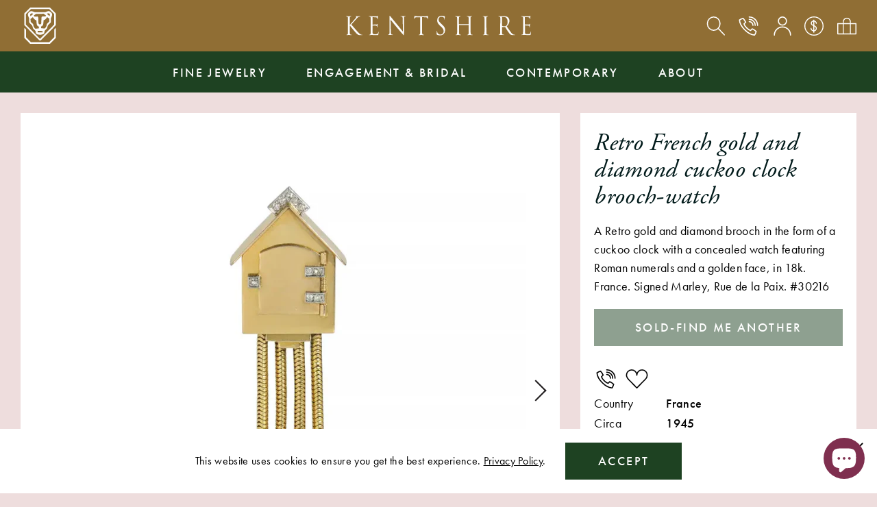

--- FILE ---
content_type: text/html; charset=utf-8
request_url: https://www.kentshire.com/products/retro-french-gold-and-diamond-cuckoo-clock-brooch-watch
body_size: 26870
content:
<!doctype html>
<html class="no-js" lang="en">
<head>
  <meta charset="utf-8">
  <meta http-equiv="X-UA-Compatible" content="IE=edge,chrome=1">
  <meta name="viewport" content="width=device-width,initial-scale=1">
  <meta name="theme-color" content="">
  <link rel="stylesheet" href="https://use.typekit.net/xnk4plp.css">

  <link rel="preconnect" href="https://cdn.shopify.com" crossorigin>
  <link rel="preconnect" href="https://fonts.shopifycdn.com" crossorigin>
  <link rel="preconnect" href="https://monorail-edge.shopifysvc.com"><link rel="preload" href="//www.kentshire.com/cdn/shop/t/9/assets/theme.css?v=42330515202308044891765909092" as="style">
  <link rel="preload" as="font" href="//www.kentshire.com/cdn/fonts/hepta_slab/heptaslab_n5.99a308bdcf4d6b10b4acac3a22905e19560c3fbe.woff2" type="font/woff2" crossorigin>
  <link rel="preload" as="font" href="//www.kentshire.com/cdn/fonts/abril_fatface/abrilfatface_n4.002841dd08a4d39b2c2d7fe9d598d4782afb7225.woff2" type="font/woff2" crossorigin>
  <link rel="preload" href="//www.kentshire.com/cdn/shop/t/9/assets/theme.js?v=117093567475864819971624557979" as="script">
  <link rel="preload" href="//www.kentshire.com/cdn/shop/t/9/assets/lazysizes.js?v=63098554868324070131624557975" as="script"><link rel="canonical" href="https://www.kentshire.com/products/retro-french-gold-and-diamond-cuckoo-clock-brooch-watch"><link rel="shortcut icon" href="//www.kentshire.com/cdn/shop/files/unnamed_32x32.png?v=1703873006" type="image/png">
    <script>var user = false;</script>
  
<title>Retro French gold and diamond cuckoo clock brooch-watch
&ndash; Kentshire</title><meta name="description" content="A Retro gold and diamond brooch in the form of a cuckoo clock with a concealed watch featuring Roman numerals and a golden face, in 18k. France. Signed Marley, Rue de la Paix. #30216"><!-- /snippets/social-meta-tags.liquid -->


<meta property="og:site_name" content="Kentshire">
<meta property="og:url" content="https://www.kentshire.com/products/retro-french-gold-and-diamond-cuckoo-clock-brooch-watch">
<meta property="og:title" content="Retro French gold and diamond cuckoo clock brooch-watch">
<meta property="og:type" content="product">
<meta property="og:description" content="A Retro gold and diamond brooch in the form of a cuckoo clock with a concealed watch featuring Roman numerals and a golden face, in 18k. France. Signed Marley, Rue de la Paix. #30216"><meta property="og:image" content="http://www.kentshire.com/cdn/shop/files/retro-french-gold-and-diamond-cuckoo-clock-brooch-watch-108.webp?v=1711440118">
  <meta property="og:image:secure_url" content="https://www.kentshire.com/cdn/shop/files/retro-french-gold-and-diamond-cuckoo-clock-brooch-watch-108.webp?v=1711440118">
  <meta property="og:image:width" content="1000">
  <meta property="og:image:height" content="1000">
  <meta property="og:price:amount" content="4,950.00">
  <meta property="og:price:currency" content="USD">



<meta name="twitter:card" content="summary_large_image">
<meta name="twitter:title" content="Retro French gold and diamond cuckoo clock brooch-watch">
<meta name="twitter:description" content="A Retro gold and diamond brooch in the form of a cuckoo clock with a concealed watch featuring Roman numerals and a golden face, in 18k. France. Signed Marley, Rue de la Paix. #30216">

  
<style data-shopify>
:root {
    --color-gold: #906e34;
    --color-green: #627259;
    --color-dark-green: #1e4222;
    --color-blue: #213673;
    --color-mauve-taupe: #8c6776; 
    --color-rose: #d0b4b6; 
    --color-misty-rose: #eedddd; 
    --color-magenta: #7f2f4f;
    --color-white: #ffffff;
    --color-black: #000000;
    --color-dark: #001A1A;
    --color-gray: #695b5c;

    --color-body-text: #000000;
    --color-bg-body: #eedddd;
    --color-bg-header: #906e34;

    --color-headings: #001A1A;
    --color-bg-dropdown: var(--color-rose);
    --color-bg-search-dropdown: #ffffff;
    
    --color-bg-nav: var(--color-dark-green);
    --color-border-nav: #fffdfe;
    
    --color-footer: #ffffff;
    --color-bg-footer: var(--color-mauve-taupe);
    --color-divider-footer: #bca4a5;
    --color-social-footer: #ffffff;
    
    --color-text-field-text: #000000;
    --color-border-form: #000000;
    --color-bg-field: rgba(0,0,0,0);
    --color-error: #f00;
    
    --color-bg-cookies: #ffffff;

    
    --color-bg-newsletter: #7f2f4f;
    --color-font-newsletter: #ffffff;

    
    --color-btn-primary: #1e4222;
    --color-btn-border-primary: #1e4222;
    --color-btn-font-primary: #ffffff;
    --color-btn-primary-hover: ;
    --color-btn-border-primary-hover: #000000;
    --color-btn-font-primary-hover: #000000;

    --color-btn-secondary: rgba(0,0,0,0);
    --color-btn-border-secondary: #000000;
    --color-btn-font-secondary: #000000;
    --color-btn-secondary-hover: #1e4222;
    --color-btn-border-secondary-hover: #1e4222;
    --color-btn-font-secondary-hover: #ffffff;

    --color-border: #ebebeb;
    
    --color-carousel-arrows: #231F20;

    
    --color-border-filters: #fff;
    --color-bg-filter-menu: #d0b4b6;
    
--opacity-image-overlay: 0.0;--hover-overlay-opacity: 0.4;

    --color-border-form-darker: #000000;

    --svg-select-icon: url(//www.kentshire.com/cdn/shop/t/9/assets/ico-select.svg?v=29003672709104678581624557995);
    --slick-img-url: url(//www.kentshire.com/cdn/shop/t/9/assets/ajax-loader.gif?v=41356863302472015721624557973);

    
        
        --font-stack-body: futura-pt, sans-serif;
        --font-weight-body: 400;
        --font-style-body: normal;
    
    
        
        --font-header-family: adobe-garamond-pro, serif;
        --font-header-style: italic;
        --font-weight-header: normal;
    
    
    
        
        --font-buttons: futura-pt, sans-serif;
        --font-weight-buttons: 500;
        --font-style-buttons: normal;
    

    --second-font-family: adobe-garamond-pro, serif;

    
    --font-size-base: 1.125rem;
    --font-line-height: 1.5;
    --font-line-height-sm: 1.2;

    --font-weight-medium: 500;

    --letter-spacing-base: 0.02rem;
    --letter-spacing-md: .15rem;

    --font-size-xs: .8125rem;
    
    --font-size-sm: 1rem;
    --font-size-md: 1.25rem;
    --font-size-btn: 1.125rem;
    --font-h1: 2.25rem;
    
    --font-h2: 1.125rem;
    --font-h3: 1.125rem;

    --color-h2: #2C3433;

    --grid-gutter: 40px;
    --grid-gutter-lg: 55px;
    --spacer: 1.25rem;

    --grid-gap: 1.25rem;

    --base-transition: all .35s linear;
    --btn-transition: background .35s linear;

    

    
--color-video-bg: #e5cccc;

    
    --global-color-image-loader-primary: rgba(0, 26, 26, 0.06);
    --global-color-image-loader-secondary: rgba(0, 26, 26, 0.12);
  }
</style>


  <link rel="stylesheet" href="//www.kentshire.com/cdn/shop/t/9/assets/vendor.css?v=144132741338080336471635818586" type="text/css">
  <link rel="stylesheet" href="//www.kentshire.com/cdn/shop/t/9/assets/theme.css?v=42330515202308044891765909092" type="text/css">
  <style>
    @font-face {
  font-family: "Hepta Slab";
  font-weight: 500;
  font-style: normal;
  font-display: swap;
  src: url("//www.kentshire.com/cdn/fonts/hepta_slab/heptaslab_n5.99a308bdcf4d6b10b4acac3a22905e19560c3fbe.woff2") format("woff2"),
       url("//www.kentshire.com/cdn/fonts/hepta_slab/heptaslab_n5.9977b6547addc02ad4c952bbff00ce3c0e096f28.woff") format("woff");
}

    @font-face {
  font-family: "Abril Fatface";
  font-weight: 400;
  font-style: normal;
  font-display: swap;
  src: url("//www.kentshire.com/cdn/fonts/abril_fatface/abrilfatface_n4.002841dd08a4d39b2c2d7fe9d598d4782afb7225.woff2") format("woff2"),
       url("//www.kentshire.com/cdn/fonts/abril_fatface/abrilfatface_n4.0d8f922831420cd750572c7a70f4c623018424d8.woff") format("woff");
}

    
    
    
    
  </style><script>
    window.Shop = {};
    Shop.currency = "USD";
    Shop.moneyFormat = "${{amount}}";
    Shop.moneyFormatCurrency = "${{amount}} USD";
  
  </script>

  <script src="//www.kentshire.com/cdn/shopifycloud/storefront/assets/themes_support/option_selection-b017cd28.js" type="text/javascript"></script>
  <script src="//www.kentshire.com/cdn/s/javascripts/currencies.js" type="text/javascript"></script>

  <script>
    var delayNewsletter = 1 * 1000;
  </script>

  <script src="//www.kentshire.com/cdn/shop/t/9/assets/vendor.js?v=115860211936397945481624557980" defer="defer"></script>
  <script src="//www.kentshire.com/cdn/shop/t/9/assets/jquery.currencies.min.js?v=108698239981742969291631480383" defer="defer"></script>
  <script src="//www.kentshire.com/cdn/shop/t/9/assets/swiper.js?v=109034972414956016171624557978" defer="defer"></script>
  <script src="//www.kentshire.com/cdn/shop/t/9/assets/drift.js?v=138671641953704276171624557973" defer="defer"></script>
  <script src="//www.kentshire.com/cdn/shop/t/9/assets/photoswipe.min.js?v=177357196404971690221635818605" defer="defer"></script>
  <script src="//www.kentshire.com/cdn/shop/t/9/assets/photoswipe-ui-default.min.js?v=41917543800960412131635818569" defer="defer"></script>
  <script src="//www.kentshire.com/cdn/shop/t/9/assets/wheelzoom.js?v=46922263875846996801629717801" defer="defer"></script>
  <script src="//www.kentshire.com/cdn/shop/t/9/assets/simplebar.min.js?v=107516037675216918981624557977" defer="defer"></script>
  <script src="//www.kentshire.com/cdn/shop/t/9/assets/main.js?v=173381928665755954811715278061" defer="defer"></script>

  

  <script type="text/javascript">
    if (window.MSInputMethodContext && document.documentMode) {
      var scripts = document.getElementsByTagName('script')[0];
      var polyfill = document.createElement("script");
      polyfill.defer = true;
      polyfill.src = "//www.kentshire.com/cdn/shop/t/9/assets/ie11CustomProperties.min.js?v=146208399201472936201624557975";

      scripts.parentNode.insertBefore(polyfill, scripts);
    }
  </script>

  <script>window.performance && window.performance.mark && window.performance.mark('shopify.content_for_header.start');</script><meta name="google-site-verification" content="2GqZlHco6zTZ3La4V32cXL6skPW5KXjxng9JVyclbWs">
<meta id="shopify-digital-wallet" name="shopify-digital-wallet" content="/11240084/digital_wallets/dialog">
<meta name="shopify-checkout-api-token" content="2f736daef54da28a3f1bffe257f01071">
<link rel="alternate" type="application/json+oembed" href="https://www.kentshire.com/products/retro-french-gold-and-diamond-cuckoo-clock-brooch-watch.oembed">
<script async="async" src="/checkouts/internal/preloads.js?locale=en-US"></script>
<link rel="preconnect" href="https://shop.app" crossorigin="anonymous">
<script async="async" src="https://shop.app/checkouts/internal/preloads.js?locale=en-US&shop_id=11240084" crossorigin="anonymous"></script>
<script id="apple-pay-shop-capabilities" type="application/json">{"shopId":11240084,"countryCode":"US","currencyCode":"USD","merchantCapabilities":["supports3DS"],"merchantId":"gid:\/\/shopify\/Shop\/11240084","merchantName":"Kentshire","requiredBillingContactFields":["postalAddress","email","phone"],"requiredShippingContactFields":["postalAddress","email","phone"],"shippingType":"shipping","supportedNetworks":["visa","masterCard","amex","discover","elo","jcb"],"total":{"type":"pending","label":"Kentshire","amount":"1.00"},"shopifyPaymentsEnabled":true,"supportsSubscriptions":true}</script>
<script id="shopify-features" type="application/json">{"accessToken":"2f736daef54da28a3f1bffe257f01071","betas":["rich-media-storefront-analytics"],"domain":"www.kentshire.com","predictiveSearch":true,"shopId":11240084,"locale":"en"}</script>
<script>var Shopify = Shopify || {};
Shopify.shop = "kentshire.myshopify.com";
Shopify.locale = "en";
Shopify.currency = {"active":"USD","rate":"1.0"};
Shopify.country = "US";
Shopify.theme = {"name":"Production (autodeployment)","id":120331927654,"schema_name":"Debut","schema_version":"17.11.0","theme_store_id":null,"role":"main"};
Shopify.theme.handle = "null";
Shopify.theme.style = {"id":null,"handle":null};
Shopify.cdnHost = "www.kentshire.com/cdn";
Shopify.routes = Shopify.routes || {};
Shopify.routes.root = "/";</script>
<script type="module">!function(o){(o.Shopify=o.Shopify||{}).modules=!0}(window);</script>
<script>!function(o){function n(){var o=[];function n(){o.push(Array.prototype.slice.apply(arguments))}return n.q=o,n}var t=o.Shopify=o.Shopify||{};t.loadFeatures=n(),t.autoloadFeatures=n()}(window);</script>
<script>
  window.ShopifyPay = window.ShopifyPay || {};
  window.ShopifyPay.apiHost = "shop.app\/pay";
  window.ShopifyPay.redirectState = null;
</script>
<script id="shop-js-analytics" type="application/json">{"pageType":"product"}</script>
<script defer="defer" async type="module" src="//www.kentshire.com/cdn/shopifycloud/shop-js/modules/v2/client.init-shop-cart-sync_BT-GjEfc.en.esm.js"></script>
<script defer="defer" async type="module" src="//www.kentshire.com/cdn/shopifycloud/shop-js/modules/v2/chunk.common_D58fp_Oc.esm.js"></script>
<script defer="defer" async type="module" src="//www.kentshire.com/cdn/shopifycloud/shop-js/modules/v2/chunk.modal_xMitdFEc.esm.js"></script>
<script type="module">
  await import("//www.kentshire.com/cdn/shopifycloud/shop-js/modules/v2/client.init-shop-cart-sync_BT-GjEfc.en.esm.js");
await import("//www.kentshire.com/cdn/shopifycloud/shop-js/modules/v2/chunk.common_D58fp_Oc.esm.js");
await import("//www.kentshire.com/cdn/shopifycloud/shop-js/modules/v2/chunk.modal_xMitdFEc.esm.js");

  window.Shopify.SignInWithShop?.initShopCartSync?.({"fedCMEnabled":true,"windoidEnabled":true});

</script>
<script>
  window.Shopify = window.Shopify || {};
  if (!window.Shopify.featureAssets) window.Shopify.featureAssets = {};
  window.Shopify.featureAssets['shop-js'] = {"shop-cart-sync":["modules/v2/client.shop-cart-sync_DZOKe7Ll.en.esm.js","modules/v2/chunk.common_D58fp_Oc.esm.js","modules/v2/chunk.modal_xMitdFEc.esm.js"],"init-fed-cm":["modules/v2/client.init-fed-cm_B6oLuCjv.en.esm.js","modules/v2/chunk.common_D58fp_Oc.esm.js","modules/v2/chunk.modal_xMitdFEc.esm.js"],"shop-cash-offers":["modules/v2/client.shop-cash-offers_D2sdYoxE.en.esm.js","modules/v2/chunk.common_D58fp_Oc.esm.js","modules/v2/chunk.modal_xMitdFEc.esm.js"],"shop-login-button":["modules/v2/client.shop-login-button_QeVjl5Y3.en.esm.js","modules/v2/chunk.common_D58fp_Oc.esm.js","modules/v2/chunk.modal_xMitdFEc.esm.js"],"pay-button":["modules/v2/client.pay-button_DXTOsIq6.en.esm.js","modules/v2/chunk.common_D58fp_Oc.esm.js","modules/v2/chunk.modal_xMitdFEc.esm.js"],"shop-button":["modules/v2/client.shop-button_DQZHx9pm.en.esm.js","modules/v2/chunk.common_D58fp_Oc.esm.js","modules/v2/chunk.modal_xMitdFEc.esm.js"],"avatar":["modules/v2/client.avatar_BTnouDA3.en.esm.js"],"init-windoid":["modules/v2/client.init-windoid_CR1B-cfM.en.esm.js","modules/v2/chunk.common_D58fp_Oc.esm.js","modules/v2/chunk.modal_xMitdFEc.esm.js"],"init-shop-for-new-customer-accounts":["modules/v2/client.init-shop-for-new-customer-accounts_C_vY_xzh.en.esm.js","modules/v2/client.shop-login-button_QeVjl5Y3.en.esm.js","modules/v2/chunk.common_D58fp_Oc.esm.js","modules/v2/chunk.modal_xMitdFEc.esm.js"],"init-shop-email-lookup-coordinator":["modules/v2/client.init-shop-email-lookup-coordinator_BI7n9ZSv.en.esm.js","modules/v2/chunk.common_D58fp_Oc.esm.js","modules/v2/chunk.modal_xMitdFEc.esm.js"],"init-shop-cart-sync":["modules/v2/client.init-shop-cart-sync_BT-GjEfc.en.esm.js","modules/v2/chunk.common_D58fp_Oc.esm.js","modules/v2/chunk.modal_xMitdFEc.esm.js"],"shop-toast-manager":["modules/v2/client.shop-toast-manager_DiYdP3xc.en.esm.js","modules/v2/chunk.common_D58fp_Oc.esm.js","modules/v2/chunk.modal_xMitdFEc.esm.js"],"init-customer-accounts":["modules/v2/client.init-customer-accounts_D9ZNqS-Q.en.esm.js","modules/v2/client.shop-login-button_QeVjl5Y3.en.esm.js","modules/v2/chunk.common_D58fp_Oc.esm.js","modules/v2/chunk.modal_xMitdFEc.esm.js"],"init-customer-accounts-sign-up":["modules/v2/client.init-customer-accounts-sign-up_iGw4briv.en.esm.js","modules/v2/client.shop-login-button_QeVjl5Y3.en.esm.js","modules/v2/chunk.common_D58fp_Oc.esm.js","modules/v2/chunk.modal_xMitdFEc.esm.js"],"shop-follow-button":["modules/v2/client.shop-follow-button_CqMgW2wH.en.esm.js","modules/v2/chunk.common_D58fp_Oc.esm.js","modules/v2/chunk.modal_xMitdFEc.esm.js"],"checkout-modal":["modules/v2/client.checkout-modal_xHeaAweL.en.esm.js","modules/v2/chunk.common_D58fp_Oc.esm.js","modules/v2/chunk.modal_xMitdFEc.esm.js"],"shop-login":["modules/v2/client.shop-login_D91U-Q7h.en.esm.js","modules/v2/chunk.common_D58fp_Oc.esm.js","modules/v2/chunk.modal_xMitdFEc.esm.js"],"lead-capture":["modules/v2/client.lead-capture_BJmE1dJe.en.esm.js","modules/v2/chunk.common_D58fp_Oc.esm.js","modules/v2/chunk.modal_xMitdFEc.esm.js"],"payment-terms":["modules/v2/client.payment-terms_Ci9AEqFq.en.esm.js","modules/v2/chunk.common_D58fp_Oc.esm.js","modules/v2/chunk.modal_xMitdFEc.esm.js"]};
</script>
<script>(function() {
  var isLoaded = false;
  function asyncLoad() {
    if (isLoaded) return;
    isLoaded = true;
    var urls = ["https:\/\/shy.elfsight.com\/p\/platform.js?v=1.5.7\u0026shop=kentshire.myshopify.com","https:\/\/chimpstatic.com\/mcjs-connected\/js\/users\/4a9f0a94558133b29439b4f51\/8056533e5a57423705de75d3c.js?shop=kentshire.myshopify.com"];
    for (var i = 0; i < urls.length; i++) {
      var s = document.createElement('script');
      s.type = 'text/javascript';
      s.async = true;
      s.src = urls[i];
      var x = document.getElementsByTagName('script')[0];
      x.parentNode.insertBefore(s, x);
    }
  };
  if(window.attachEvent) {
    window.attachEvent('onload', asyncLoad);
  } else {
    window.addEventListener('load', asyncLoad, false);
  }
})();</script>
<script id="__st">var __st={"a":11240084,"offset":-18000,"reqid":"60ae3563-e126-4f12-8f39-894da1e87578-1769461243","pageurl":"www.kentshire.com\/products\/retro-french-gold-and-diamond-cuckoo-clock-brooch-watch","u":"13786df9a640","p":"product","rtyp":"product","rid":6687484379238};</script>
<script>window.ShopifyPaypalV4VisibilityTracking = true;</script>
<script id="captcha-bootstrap">!function(){'use strict';const t='contact',e='account',n='new_comment',o=[[t,t],['blogs',n],['comments',n],[t,'customer']],c=[[e,'customer_login'],[e,'guest_login'],[e,'recover_customer_password'],[e,'create_customer']],r=t=>t.map((([t,e])=>`form[action*='/${t}']:not([data-nocaptcha='true']) input[name='form_type'][value='${e}']`)).join(','),a=t=>()=>t?[...document.querySelectorAll(t)].map((t=>t.form)):[];function s(){const t=[...o],e=r(t);return a(e)}const i='password',u='form_key',d=['recaptcha-v3-token','g-recaptcha-response','h-captcha-response',i],f=()=>{try{return window.sessionStorage}catch{return}},m='__shopify_v',_=t=>t.elements[u];function p(t,e,n=!1){try{const o=window.sessionStorage,c=JSON.parse(o.getItem(e)),{data:r}=function(t){const{data:e,action:n}=t;return t[m]||n?{data:e,action:n}:{data:t,action:n}}(c);for(const[e,n]of Object.entries(r))t.elements[e]&&(t.elements[e].value=n);n&&o.removeItem(e)}catch(o){console.error('form repopulation failed',{error:o})}}const l='form_type',E='cptcha';function T(t){t.dataset[E]=!0}const w=window,h=w.document,L='Shopify',v='ce_forms',y='captcha';let A=!1;((t,e)=>{const n=(g='f06e6c50-85a8-45c8-87d0-21a2b65856fe',I='https://cdn.shopify.com/shopifycloud/storefront-forms-hcaptcha/ce_storefront_forms_captcha_hcaptcha.v1.5.2.iife.js',D={infoText:'Protected by hCaptcha',privacyText:'Privacy',termsText:'Terms'},(t,e,n)=>{const o=w[L][v],c=o.bindForm;if(c)return c(t,g,e,D).then(n);var r;o.q.push([[t,g,e,D],n]),r=I,A||(h.body.append(Object.assign(h.createElement('script'),{id:'captcha-provider',async:!0,src:r})),A=!0)});var g,I,D;w[L]=w[L]||{},w[L][v]=w[L][v]||{},w[L][v].q=[],w[L][y]=w[L][y]||{},w[L][y].protect=function(t,e){n(t,void 0,e),T(t)},Object.freeze(w[L][y]),function(t,e,n,w,h,L){const[v,y,A,g]=function(t,e,n){const i=e?o:[],u=t?c:[],d=[...i,...u],f=r(d),m=r(i),_=r(d.filter((([t,e])=>n.includes(e))));return[a(f),a(m),a(_),s()]}(w,h,L),I=t=>{const e=t.target;return e instanceof HTMLFormElement?e:e&&e.form},D=t=>v().includes(t);t.addEventListener('submit',(t=>{const e=I(t);if(!e)return;const n=D(e)&&!e.dataset.hcaptchaBound&&!e.dataset.recaptchaBound,o=_(e),c=g().includes(e)&&(!o||!o.value);(n||c)&&t.preventDefault(),c&&!n&&(function(t){try{if(!f())return;!function(t){const e=f();if(!e)return;const n=_(t);if(!n)return;const o=n.value;o&&e.removeItem(o)}(t);const e=Array.from(Array(32),(()=>Math.random().toString(36)[2])).join('');!function(t,e){_(t)||t.append(Object.assign(document.createElement('input'),{type:'hidden',name:u})),t.elements[u].value=e}(t,e),function(t,e){const n=f();if(!n)return;const o=[...t.querySelectorAll(`input[type='${i}']`)].map((({name:t})=>t)),c=[...d,...o],r={};for(const[a,s]of new FormData(t).entries())c.includes(a)||(r[a]=s);n.setItem(e,JSON.stringify({[m]:1,action:t.action,data:r}))}(t,e)}catch(e){console.error('failed to persist form',e)}}(e),e.submit())}));const S=(t,e)=>{t&&!t.dataset[E]&&(n(t,e.some((e=>e===t))),T(t))};for(const o of['focusin','change'])t.addEventListener(o,(t=>{const e=I(t);D(e)&&S(e,y())}));const B=e.get('form_key'),M=e.get(l),P=B&&M;t.addEventListener('DOMContentLoaded',(()=>{const t=y();if(P)for(const e of t)e.elements[l].value===M&&p(e,B);[...new Set([...A(),...v().filter((t=>'true'===t.dataset.shopifyCaptcha))])].forEach((e=>S(e,t)))}))}(h,new URLSearchParams(w.location.search),n,t,e,['guest_login'])})(!0,!0)}();</script>
<script integrity="sha256-4kQ18oKyAcykRKYeNunJcIwy7WH5gtpwJnB7kiuLZ1E=" data-source-attribution="shopify.loadfeatures" defer="defer" src="//www.kentshire.com/cdn/shopifycloud/storefront/assets/storefront/load_feature-a0a9edcb.js" crossorigin="anonymous"></script>
<script crossorigin="anonymous" defer="defer" src="//www.kentshire.com/cdn/shopifycloud/storefront/assets/shopify_pay/storefront-65b4c6d7.js?v=20250812"></script>
<script data-source-attribution="shopify.dynamic_checkout.dynamic.init">var Shopify=Shopify||{};Shopify.PaymentButton=Shopify.PaymentButton||{isStorefrontPortableWallets:!0,init:function(){window.Shopify.PaymentButton.init=function(){};var t=document.createElement("script");t.src="https://www.kentshire.com/cdn/shopifycloud/portable-wallets/latest/portable-wallets.en.js",t.type="module",document.head.appendChild(t)}};
</script>
<script data-source-attribution="shopify.dynamic_checkout.buyer_consent">
  function portableWalletsHideBuyerConsent(e){var t=document.getElementById("shopify-buyer-consent"),n=document.getElementById("shopify-subscription-policy-button");t&&n&&(t.classList.add("hidden"),t.setAttribute("aria-hidden","true"),n.removeEventListener("click",e))}function portableWalletsShowBuyerConsent(e){var t=document.getElementById("shopify-buyer-consent"),n=document.getElementById("shopify-subscription-policy-button");t&&n&&(t.classList.remove("hidden"),t.removeAttribute("aria-hidden"),n.addEventListener("click",e))}window.Shopify?.PaymentButton&&(window.Shopify.PaymentButton.hideBuyerConsent=portableWalletsHideBuyerConsent,window.Shopify.PaymentButton.showBuyerConsent=portableWalletsShowBuyerConsent);
</script>
<script data-source-attribution="shopify.dynamic_checkout.cart.bootstrap">document.addEventListener("DOMContentLoaded",(function(){function t(){return document.querySelector("shopify-accelerated-checkout-cart, shopify-accelerated-checkout")}if(t())Shopify.PaymentButton.init();else{new MutationObserver((function(e,n){t()&&(Shopify.PaymentButton.init(),n.disconnect())})).observe(document.body,{childList:!0,subtree:!0})}}));
</script>
<link id="shopify-accelerated-checkout-styles" rel="stylesheet" media="screen" href="https://www.kentshire.com/cdn/shopifycloud/portable-wallets/latest/accelerated-checkout-backwards-compat.css" crossorigin="anonymous">
<style id="shopify-accelerated-checkout-cart">
        #shopify-buyer-consent {
  margin-top: 1em;
  display: inline-block;
  width: 100%;
}

#shopify-buyer-consent.hidden {
  display: none;
}

#shopify-subscription-policy-button {
  background: none;
  border: none;
  padding: 0;
  text-decoration: underline;
  font-size: inherit;
  cursor: pointer;
}

#shopify-subscription-policy-button::before {
  box-shadow: none;
}

      </style>
<script id="sections-script" data-sections="product-recommendations" defer="defer" src="//www.kentshire.com/cdn/shop/t/9/compiled_assets/scripts.js?v=6869"></script>
<script>window.performance && window.performance.mark && window.performance.mark('shopify.content_for_header.end');</script>

  <link rel="shortcut icon" href="//www.kentshire.com/cdn/shop/t/9/assets/favicon.ico?v=22511430874996886261632190763" />

<script src="https://cdn.shopify.com/extensions/e8878072-2f6b-4e89-8082-94b04320908d/inbox-1254/assets/inbox-chat-loader.js" type="text/javascript" defer="defer"></script>
<link href="https://monorail-edge.shopifysvc.com" rel="dns-prefetch">
<script>(function(){if ("sendBeacon" in navigator && "performance" in window) {try {var session_token_from_headers = performance.getEntriesByType('navigation')[0].serverTiming.find(x => x.name == '_s').description;} catch {var session_token_from_headers = undefined;}var session_cookie_matches = document.cookie.match(/_shopify_s=([^;]*)/);var session_token_from_cookie = session_cookie_matches && session_cookie_matches.length === 2 ? session_cookie_matches[1] : "";var session_token = session_token_from_headers || session_token_from_cookie || "";function handle_abandonment_event(e) {var entries = performance.getEntries().filter(function(entry) {return /monorail-edge.shopifysvc.com/.test(entry.name);});if (!window.abandonment_tracked && entries.length === 0) {window.abandonment_tracked = true;var currentMs = Date.now();var navigation_start = performance.timing.navigationStart;var payload = {shop_id: 11240084,url: window.location.href,navigation_start,duration: currentMs - navigation_start,session_token,page_type: "product"};window.navigator.sendBeacon("https://monorail-edge.shopifysvc.com/v1/produce", JSON.stringify({schema_id: "online_store_buyer_site_abandonment/1.1",payload: payload,metadata: {event_created_at_ms: currentMs,event_sent_at_ms: currentMs}}));}}window.addEventListener('pagehide', handle_abandonment_event);}}());</script>
<script id="web-pixels-manager-setup">(function e(e,d,r,n,o){if(void 0===o&&(o={}),!Boolean(null===(a=null===(i=window.Shopify)||void 0===i?void 0:i.analytics)||void 0===a?void 0:a.replayQueue)){var i,a;window.Shopify=window.Shopify||{};var t=window.Shopify;t.analytics=t.analytics||{};var s=t.analytics;s.replayQueue=[],s.publish=function(e,d,r){return s.replayQueue.push([e,d,r]),!0};try{self.performance.mark("wpm:start")}catch(e){}var l=function(){var e={modern:/Edge?\/(1{2}[4-9]|1[2-9]\d|[2-9]\d{2}|\d{4,})\.\d+(\.\d+|)|Firefox\/(1{2}[4-9]|1[2-9]\d|[2-9]\d{2}|\d{4,})\.\d+(\.\d+|)|Chrom(ium|e)\/(9{2}|\d{3,})\.\d+(\.\d+|)|(Maci|X1{2}).+ Version\/(15\.\d+|(1[6-9]|[2-9]\d|\d{3,})\.\d+)([,.]\d+|)( \(\w+\)|)( Mobile\/\w+|) Safari\/|Chrome.+OPR\/(9{2}|\d{3,})\.\d+\.\d+|(CPU[ +]OS|iPhone[ +]OS|CPU[ +]iPhone|CPU IPhone OS|CPU iPad OS)[ +]+(15[._]\d+|(1[6-9]|[2-9]\d|\d{3,})[._]\d+)([._]\d+|)|Android:?[ /-](13[3-9]|1[4-9]\d|[2-9]\d{2}|\d{4,})(\.\d+|)(\.\d+|)|Android.+Firefox\/(13[5-9]|1[4-9]\d|[2-9]\d{2}|\d{4,})\.\d+(\.\d+|)|Android.+Chrom(ium|e)\/(13[3-9]|1[4-9]\d|[2-9]\d{2}|\d{4,})\.\d+(\.\d+|)|SamsungBrowser\/([2-9]\d|\d{3,})\.\d+/,legacy:/Edge?\/(1[6-9]|[2-9]\d|\d{3,})\.\d+(\.\d+|)|Firefox\/(5[4-9]|[6-9]\d|\d{3,})\.\d+(\.\d+|)|Chrom(ium|e)\/(5[1-9]|[6-9]\d|\d{3,})\.\d+(\.\d+|)([\d.]+$|.*Safari\/(?![\d.]+ Edge\/[\d.]+$))|(Maci|X1{2}).+ Version\/(10\.\d+|(1[1-9]|[2-9]\d|\d{3,})\.\d+)([,.]\d+|)( \(\w+\)|)( Mobile\/\w+|) Safari\/|Chrome.+OPR\/(3[89]|[4-9]\d|\d{3,})\.\d+\.\d+|(CPU[ +]OS|iPhone[ +]OS|CPU[ +]iPhone|CPU IPhone OS|CPU iPad OS)[ +]+(10[._]\d+|(1[1-9]|[2-9]\d|\d{3,})[._]\d+)([._]\d+|)|Android:?[ /-](13[3-9]|1[4-9]\d|[2-9]\d{2}|\d{4,})(\.\d+|)(\.\d+|)|Mobile Safari.+OPR\/([89]\d|\d{3,})\.\d+\.\d+|Android.+Firefox\/(13[5-9]|1[4-9]\d|[2-9]\d{2}|\d{4,})\.\d+(\.\d+|)|Android.+Chrom(ium|e)\/(13[3-9]|1[4-9]\d|[2-9]\d{2}|\d{4,})\.\d+(\.\d+|)|Android.+(UC? ?Browser|UCWEB|U3)[ /]?(15\.([5-9]|\d{2,})|(1[6-9]|[2-9]\d|\d{3,})\.\d+)\.\d+|SamsungBrowser\/(5\.\d+|([6-9]|\d{2,})\.\d+)|Android.+MQ{2}Browser\/(14(\.(9|\d{2,})|)|(1[5-9]|[2-9]\d|\d{3,})(\.\d+|))(\.\d+|)|K[Aa][Ii]OS\/(3\.\d+|([4-9]|\d{2,})\.\d+)(\.\d+|)/},d=e.modern,r=e.legacy,n=navigator.userAgent;return n.match(d)?"modern":n.match(r)?"legacy":"unknown"}(),u="modern"===l?"modern":"legacy",c=(null!=n?n:{modern:"",legacy:""})[u],f=function(e){return[e.baseUrl,"/wpm","/b",e.hashVersion,"modern"===e.buildTarget?"m":"l",".js"].join("")}({baseUrl:d,hashVersion:r,buildTarget:u}),m=function(e){var d=e.version,r=e.bundleTarget,n=e.surface,o=e.pageUrl,i=e.monorailEndpoint;return{emit:function(e){var a=e.status,t=e.errorMsg,s=(new Date).getTime(),l=JSON.stringify({metadata:{event_sent_at_ms:s},events:[{schema_id:"web_pixels_manager_load/3.1",payload:{version:d,bundle_target:r,page_url:o,status:a,surface:n,error_msg:t},metadata:{event_created_at_ms:s}}]});if(!i)return console&&console.warn&&console.warn("[Web Pixels Manager] No Monorail endpoint provided, skipping logging."),!1;try{return self.navigator.sendBeacon.bind(self.navigator)(i,l)}catch(e){}var u=new XMLHttpRequest;try{return u.open("POST",i,!0),u.setRequestHeader("Content-Type","text/plain"),u.send(l),!0}catch(e){return console&&console.warn&&console.warn("[Web Pixels Manager] Got an unhandled error while logging to Monorail."),!1}}}}({version:r,bundleTarget:l,surface:e.surface,pageUrl:self.location.href,monorailEndpoint:e.monorailEndpoint});try{o.browserTarget=l,function(e){var d=e.src,r=e.async,n=void 0===r||r,o=e.onload,i=e.onerror,a=e.sri,t=e.scriptDataAttributes,s=void 0===t?{}:t,l=document.createElement("script"),u=document.querySelector("head"),c=document.querySelector("body");if(l.async=n,l.src=d,a&&(l.integrity=a,l.crossOrigin="anonymous"),s)for(var f in s)if(Object.prototype.hasOwnProperty.call(s,f))try{l.dataset[f]=s[f]}catch(e){}if(o&&l.addEventListener("load",o),i&&l.addEventListener("error",i),u)u.appendChild(l);else{if(!c)throw new Error("Did not find a head or body element to append the script");c.appendChild(l)}}({src:f,async:!0,onload:function(){if(!function(){var e,d;return Boolean(null===(d=null===(e=window.Shopify)||void 0===e?void 0:e.analytics)||void 0===d?void 0:d.initialized)}()){var d=window.webPixelsManager.init(e)||void 0;if(d){var r=window.Shopify.analytics;r.replayQueue.forEach((function(e){var r=e[0],n=e[1],o=e[2];d.publishCustomEvent(r,n,o)})),r.replayQueue=[],r.publish=d.publishCustomEvent,r.visitor=d.visitor,r.initialized=!0}}},onerror:function(){return m.emit({status:"failed",errorMsg:"".concat(f," has failed to load")})},sri:function(e){var d=/^sha384-[A-Za-z0-9+/=]+$/;return"string"==typeof e&&d.test(e)}(c)?c:"",scriptDataAttributes:o}),m.emit({status:"loading"})}catch(e){m.emit({status:"failed",errorMsg:(null==e?void 0:e.message)||"Unknown error"})}}})({shopId: 11240084,storefrontBaseUrl: "https://www.kentshire.com",extensionsBaseUrl: "https://extensions.shopifycdn.com/cdn/shopifycloud/web-pixels-manager",monorailEndpoint: "https://monorail-edge.shopifysvc.com/unstable/produce_batch",surface: "storefront-renderer",enabledBetaFlags: ["2dca8a86"],webPixelsConfigList: [{"id":"830701881","configuration":"{\"config\":\"{\\\"pixel_id\\\":\\\"G-4XN5ZNB5D5\\\",\\\"target_country\\\":\\\"US\\\",\\\"gtag_events\\\":[{\\\"type\\\":\\\"begin_checkout\\\",\\\"action_label\\\":\\\"G-4XN5ZNB5D5\\\"},{\\\"type\\\":\\\"search\\\",\\\"action_label\\\":\\\"G-4XN5ZNB5D5\\\"},{\\\"type\\\":\\\"view_item\\\",\\\"action_label\\\":[\\\"G-4XN5ZNB5D5\\\",\\\"MC-RW7RREJ5KX\\\"]},{\\\"type\\\":\\\"purchase\\\",\\\"action_label\\\":[\\\"G-4XN5ZNB5D5\\\",\\\"MC-RW7RREJ5KX\\\"]},{\\\"type\\\":\\\"page_view\\\",\\\"action_label\\\":[\\\"G-4XN5ZNB5D5\\\",\\\"MC-RW7RREJ5KX\\\"]},{\\\"type\\\":\\\"add_payment_info\\\",\\\"action_label\\\":\\\"G-4XN5ZNB5D5\\\"},{\\\"type\\\":\\\"add_to_cart\\\",\\\"action_label\\\":\\\"G-4XN5ZNB5D5\\\"}],\\\"enable_monitoring_mode\\\":false}\"}","eventPayloadVersion":"v1","runtimeContext":"OPEN","scriptVersion":"b2a88bafab3e21179ed38636efcd8a93","type":"APP","apiClientId":1780363,"privacyPurposes":[],"dataSharingAdjustments":{"protectedCustomerApprovalScopes":["read_customer_address","read_customer_email","read_customer_name","read_customer_personal_data","read_customer_phone"]}},{"id":"262570297","configuration":"{\"pixel_id\":\"973819449423058\",\"pixel_type\":\"facebook_pixel\",\"metaapp_system_user_token\":\"-\"}","eventPayloadVersion":"v1","runtimeContext":"OPEN","scriptVersion":"ca16bc87fe92b6042fbaa3acc2fbdaa6","type":"APP","apiClientId":2329312,"privacyPurposes":["ANALYTICS","MARKETING","SALE_OF_DATA"],"dataSharingAdjustments":{"protectedCustomerApprovalScopes":["read_customer_address","read_customer_email","read_customer_name","read_customer_personal_data","read_customer_phone"]}},{"id":"203620665","configuration":"{\"tagID\":\"2613294433857\"}","eventPayloadVersion":"v1","runtimeContext":"STRICT","scriptVersion":"18031546ee651571ed29edbe71a3550b","type":"APP","apiClientId":3009811,"privacyPurposes":["ANALYTICS","MARKETING","SALE_OF_DATA"],"dataSharingAdjustments":{"protectedCustomerApprovalScopes":["read_customer_address","read_customer_email","read_customer_name","read_customer_personal_data","read_customer_phone"]}},{"id":"154534201","eventPayloadVersion":"v1","runtimeContext":"LAX","scriptVersion":"1","type":"CUSTOM","privacyPurposes":["ANALYTICS"],"name":"Google Analytics tag (migrated)"},{"id":"shopify-app-pixel","configuration":"{}","eventPayloadVersion":"v1","runtimeContext":"STRICT","scriptVersion":"0450","apiClientId":"shopify-pixel","type":"APP","privacyPurposes":["ANALYTICS","MARKETING"]},{"id":"shopify-custom-pixel","eventPayloadVersion":"v1","runtimeContext":"LAX","scriptVersion":"0450","apiClientId":"shopify-pixel","type":"CUSTOM","privacyPurposes":["ANALYTICS","MARKETING"]}],isMerchantRequest: false,initData: {"shop":{"name":"Kentshire","paymentSettings":{"currencyCode":"USD"},"myshopifyDomain":"kentshire.myshopify.com","countryCode":"US","storefrontUrl":"https:\/\/www.kentshire.com"},"customer":null,"cart":null,"checkout":null,"productVariants":[{"price":{"amount":4950.0,"currencyCode":"USD"},"product":{"title":"Retro French gold and diamond cuckoo clock brooch-watch","vendor":"Kentshire","id":"6687484379238","untranslatedTitle":"Retro French gold and diamond cuckoo clock brooch-watch","url":"\/products\/retro-french-gold-and-diamond-cuckoo-clock-brooch-watch","type":""},"id":"39540014874726","image":{"src":"\/\/www.kentshire.com\/cdn\/shop\/files\/retro-french-gold-and-diamond-cuckoo-clock-brooch-watch-108.webp?v=1711440118"},"sku":"Z30900","title":"Default Title","untranslatedTitle":"Default Title"}],"purchasingCompany":null},},"https://www.kentshire.com/cdn","fcfee988w5aeb613cpc8e4bc33m6693e112",{"modern":"","legacy":""},{"shopId":"11240084","storefrontBaseUrl":"https:\/\/www.kentshire.com","extensionBaseUrl":"https:\/\/extensions.shopifycdn.com\/cdn\/shopifycloud\/web-pixels-manager","surface":"storefront-renderer","enabledBetaFlags":"[\"2dca8a86\"]","isMerchantRequest":"false","hashVersion":"fcfee988w5aeb613cpc8e4bc33m6693e112","publish":"custom","events":"[[\"page_viewed\",{}],[\"product_viewed\",{\"productVariant\":{\"price\":{\"amount\":4950.0,\"currencyCode\":\"USD\"},\"product\":{\"title\":\"Retro French gold and diamond cuckoo clock brooch-watch\",\"vendor\":\"Kentshire\",\"id\":\"6687484379238\",\"untranslatedTitle\":\"Retro French gold and diamond cuckoo clock brooch-watch\",\"url\":\"\/products\/retro-french-gold-and-diamond-cuckoo-clock-brooch-watch\",\"type\":\"\"},\"id\":\"39540014874726\",\"image\":{\"src\":\"\/\/www.kentshire.com\/cdn\/shop\/files\/retro-french-gold-and-diamond-cuckoo-clock-brooch-watch-108.webp?v=1711440118\"},\"sku\":\"Z30900\",\"title\":\"Default Title\",\"untranslatedTitle\":\"Default Title\"}}]]"});</script><script>
  window.ShopifyAnalytics = window.ShopifyAnalytics || {};
  window.ShopifyAnalytics.meta = window.ShopifyAnalytics.meta || {};
  window.ShopifyAnalytics.meta.currency = 'USD';
  var meta = {"product":{"id":6687484379238,"gid":"gid:\/\/shopify\/Product\/6687484379238","vendor":"Kentshire","type":"","handle":"retro-french-gold-and-diamond-cuckoo-clock-brooch-watch","variants":[{"id":39540014874726,"price":495000,"name":"Retro French gold and diamond cuckoo clock brooch-watch","public_title":null,"sku":"Z30900"}],"remote":false},"page":{"pageType":"product","resourceType":"product","resourceId":6687484379238,"requestId":"60ae3563-e126-4f12-8f39-894da1e87578-1769461243"}};
  for (var attr in meta) {
    window.ShopifyAnalytics.meta[attr] = meta[attr];
  }
</script>
<script class="analytics">
  (function () {
    var customDocumentWrite = function(content) {
      var jquery = null;

      if (window.jQuery) {
        jquery = window.jQuery;
      } else if (window.Checkout && window.Checkout.$) {
        jquery = window.Checkout.$;
      }

      if (jquery) {
        jquery('body').append(content);
      }
    };

    var hasLoggedConversion = function(token) {
      if (token) {
        return document.cookie.indexOf('loggedConversion=' + token) !== -1;
      }
      return false;
    }

    var setCookieIfConversion = function(token) {
      if (token) {
        var twoMonthsFromNow = new Date(Date.now());
        twoMonthsFromNow.setMonth(twoMonthsFromNow.getMonth() + 2);

        document.cookie = 'loggedConversion=' + token + '; expires=' + twoMonthsFromNow;
      }
    }

    var trekkie = window.ShopifyAnalytics.lib = window.trekkie = window.trekkie || [];
    if (trekkie.integrations) {
      return;
    }
    trekkie.methods = [
      'identify',
      'page',
      'ready',
      'track',
      'trackForm',
      'trackLink'
    ];
    trekkie.factory = function(method) {
      return function() {
        var args = Array.prototype.slice.call(arguments);
        args.unshift(method);
        trekkie.push(args);
        return trekkie;
      };
    };
    for (var i = 0; i < trekkie.methods.length; i++) {
      var key = trekkie.methods[i];
      trekkie[key] = trekkie.factory(key);
    }
    trekkie.load = function(config) {
      trekkie.config = config || {};
      trekkie.config.initialDocumentCookie = document.cookie;
      var first = document.getElementsByTagName('script')[0];
      var script = document.createElement('script');
      script.type = 'text/javascript';
      script.onerror = function(e) {
        var scriptFallback = document.createElement('script');
        scriptFallback.type = 'text/javascript';
        scriptFallback.onerror = function(error) {
                var Monorail = {
      produce: function produce(monorailDomain, schemaId, payload) {
        var currentMs = new Date().getTime();
        var event = {
          schema_id: schemaId,
          payload: payload,
          metadata: {
            event_created_at_ms: currentMs,
            event_sent_at_ms: currentMs
          }
        };
        return Monorail.sendRequest("https://" + monorailDomain + "/v1/produce", JSON.stringify(event));
      },
      sendRequest: function sendRequest(endpointUrl, payload) {
        // Try the sendBeacon API
        if (window && window.navigator && typeof window.navigator.sendBeacon === 'function' && typeof window.Blob === 'function' && !Monorail.isIos12()) {
          var blobData = new window.Blob([payload], {
            type: 'text/plain'
          });

          if (window.navigator.sendBeacon(endpointUrl, blobData)) {
            return true;
          } // sendBeacon was not successful

        } // XHR beacon

        var xhr = new XMLHttpRequest();

        try {
          xhr.open('POST', endpointUrl);
          xhr.setRequestHeader('Content-Type', 'text/plain');
          xhr.send(payload);
        } catch (e) {
          console.log(e);
        }

        return false;
      },
      isIos12: function isIos12() {
        return window.navigator.userAgent.lastIndexOf('iPhone; CPU iPhone OS 12_') !== -1 || window.navigator.userAgent.lastIndexOf('iPad; CPU OS 12_') !== -1;
      }
    };
    Monorail.produce('monorail-edge.shopifysvc.com',
      'trekkie_storefront_load_errors/1.1',
      {shop_id: 11240084,
      theme_id: 120331927654,
      app_name: "storefront",
      context_url: window.location.href,
      source_url: "//www.kentshire.com/cdn/s/trekkie.storefront.a804e9514e4efded663580eddd6991fcc12b5451.min.js"});

        };
        scriptFallback.async = true;
        scriptFallback.src = '//www.kentshire.com/cdn/s/trekkie.storefront.a804e9514e4efded663580eddd6991fcc12b5451.min.js';
        first.parentNode.insertBefore(scriptFallback, first);
      };
      script.async = true;
      script.src = '//www.kentshire.com/cdn/s/trekkie.storefront.a804e9514e4efded663580eddd6991fcc12b5451.min.js';
      first.parentNode.insertBefore(script, first);
    };
    trekkie.load(
      {"Trekkie":{"appName":"storefront","development":false,"defaultAttributes":{"shopId":11240084,"isMerchantRequest":null,"themeId":120331927654,"themeCityHash":"3395277162637412335","contentLanguage":"en","currency":"USD","eventMetadataId":"78f8bc18-dc4b-402c-9304-60e4d26d6e0c"},"isServerSideCookieWritingEnabled":true,"monorailRegion":"shop_domain","enabledBetaFlags":["65f19447"]},"Session Attribution":{},"S2S":{"facebookCapiEnabled":false,"source":"trekkie-storefront-renderer","apiClientId":580111}}
    );

    var loaded = false;
    trekkie.ready(function() {
      if (loaded) return;
      loaded = true;

      window.ShopifyAnalytics.lib = window.trekkie;

      var originalDocumentWrite = document.write;
      document.write = customDocumentWrite;
      try { window.ShopifyAnalytics.merchantGoogleAnalytics.call(this); } catch(error) {};
      document.write = originalDocumentWrite;

      window.ShopifyAnalytics.lib.page(null,{"pageType":"product","resourceType":"product","resourceId":6687484379238,"requestId":"60ae3563-e126-4f12-8f39-894da1e87578-1769461243","shopifyEmitted":true});

      var match = window.location.pathname.match(/checkouts\/(.+)\/(thank_you|post_purchase)/)
      var token = match? match[1]: undefined;
      if (!hasLoggedConversion(token)) {
        setCookieIfConversion(token);
        window.ShopifyAnalytics.lib.track("Viewed Product",{"currency":"USD","variantId":39540014874726,"productId":6687484379238,"productGid":"gid:\/\/shopify\/Product\/6687484379238","name":"Retro French gold and diamond cuckoo clock brooch-watch","price":"4950.00","sku":"Z30900","brand":"Kentshire","variant":null,"category":"","nonInteraction":true,"remote":false},undefined,undefined,{"shopifyEmitted":true});
      window.ShopifyAnalytics.lib.track("monorail:\/\/trekkie_storefront_viewed_product\/1.1",{"currency":"USD","variantId":39540014874726,"productId":6687484379238,"productGid":"gid:\/\/shopify\/Product\/6687484379238","name":"Retro French gold and diamond cuckoo clock brooch-watch","price":"4950.00","sku":"Z30900","brand":"Kentshire","variant":null,"category":"","nonInteraction":true,"remote":false,"referer":"https:\/\/www.kentshire.com\/products\/retro-french-gold-and-diamond-cuckoo-clock-brooch-watch"});
      }
    });


        var eventsListenerScript = document.createElement('script');
        eventsListenerScript.async = true;
        eventsListenerScript.src = "//www.kentshire.com/cdn/shopifycloud/storefront/assets/shop_events_listener-3da45d37.js";
        document.getElementsByTagName('head')[0].appendChild(eventsListenerScript);

})();</script>
  <script>
  if (!window.ga || (window.ga && typeof window.ga !== 'function')) {
    window.ga = function ga() {
      (window.ga.q = window.ga.q || []).push(arguments);
      if (window.Shopify && window.Shopify.analytics && typeof window.Shopify.analytics.publish === 'function') {
        window.Shopify.analytics.publish("ga_stub_called", {}, {sendTo: "google_osp_migration"});
      }
      console.error("Shopify's Google Analytics stub called with:", Array.from(arguments), "\nSee https://help.shopify.com/manual/promoting-marketing/pixels/pixel-migration#google for more information.");
    };
    if (window.Shopify && window.Shopify.analytics && typeof window.Shopify.analytics.publish === 'function') {
      window.Shopify.analytics.publish("ga_stub_initialized", {}, {sendTo: "google_osp_migration"});
    }
  }
</script>
<script
  defer
  src="https://www.kentshire.com/cdn/shopifycloud/perf-kit/shopify-perf-kit-3.0.4.min.js"
  data-application="storefront-renderer"
  data-shop-id="11240084"
  data-render-region="gcp-us-east1"
  data-page-type="product"
  data-theme-instance-id="120331927654"
  data-theme-name="Debut"
  data-theme-version="17.11.0"
  data-monorail-region="shop_domain"
  data-resource-timing-sampling-rate="10"
  data-shs="true"
  data-shs-beacon="true"
  data-shs-export-with-fetch="true"
  data-shs-logs-sample-rate="1"
  data-shs-beacon-endpoint="https://www.kentshire.com/api/collect"
></script>
</head>

<body class="template-product ">
  

  <div class="cookies-box fixed-box" style="display: none;">
	<button class="btn-close cookies-box__btn-close"><span class="icon icon--sm icon--close">
	
		<svg xmlns="http://www.w3.org/2000/svg" width="17.828" height="17.828" viewBox="0 0 17.828 17.828">
			<g id="KS_X" transform="translate(1.414 1.414)">
				<line id="Line_3" data-name="Line 3" x1="15" y1="15" fill="none" stroke="#000" stroke-linecap="round" stroke-linejoin="round" stroke-width="2"/>
				<line id="Line_4" data-name="Line 4" x1="15" y2="15" fill="none" stroke="#000" stroke-linecap="round" stroke-linejoin="round" stroke-width="2"/>
			</g>
		</svg>
	
</span></button>
	<div class="container d-md-flex justify-content-center align-center">
		
			<div class="fixed-box__info"><p>This website uses cookies to ensure you get the best experience. <a href="https://www.kentshire.com/pages/terms-conditions-1#privacy-policy" title="https://www.kentshire.com/pages/terms-conditions-1#privacy-policy">Privacy Policy</a>.</p></div>
		
		<div class="d-grid grid-gap grid-column align-center">
			<a href="#" class="btn btn--primary">accept</a>
		</div>
	</div>
</div>


  <div id="shopify-section-header" class="shopify-section header-section">


<header class="header" role="banner">
  <div class="container-fluid d-flex align-center justify-content-between h-100">
    <div class="mobile-links d-flex align-center hidden-desktop">
      <a href="#" class="toggle-nav"><span></span></a>
        
        <div class="dropdown">
          <a href="#" class="dropdown-toggle"><span class="icon icon--search">
	
		<svg xmlns="http://www.w3.org/2000/svg" width="34.414" height="36.114" viewBox="0 0 34.414 36.114">
			<g id="KS_SEARCH" transform="translate(1 1)">
				<ellipse id="Ellipse_5" data-name="Ellipse 5" cx="11.91" cy="12.54" rx="11.91" ry="12.54" fill="none" stroke="#fff" stroke-linecap="round" stroke-linejoin="round" stroke-width="2"/>
				<line id="Line_39" data-name="Line 39" x2="11.67" y2="12.29" transform="translate(20.33 21.41)" fill="none" stroke="#fff" stroke-linecap="round" stroke-linejoin="round" stroke-width="2"/>
			</g>
		</svg>
	
</span></a>
          <div id="SearchDrawer" class="search-bar dropdown-menu" role="dialog" aria-modal="true" aria-label="What may we help you find?">
  <button class="btn-close dropdown-close"><span class="icon icon--sm icon--close">
	
		<svg xmlns="http://www.w3.org/2000/svg" width="17.828" height="17.828" viewBox="0 0 17.828 17.828">
			<g id="KS_X" transform="translate(1.414 1.414)">
				<line id="Line_3" data-name="Line 3" x1="15" y1="15" fill="none" stroke="#000" stroke-linecap="round" stroke-linejoin="round" stroke-width="2"/>
				<line id="Line_4" data-name="Line 4" x1="15" y2="15" fill="none" stroke="#000" stroke-linecap="round" stroke-linejoin="round" stroke-width="2"/>
			</g>
		</svg>
	
</span></button>
  <form class="search-form search-bar__form" action="/search" method="get" role="search">
     <input
        type="text"
        name="q"
        placeholder="What may we help you find?"
        role="combobox"
        aria-autocomplete="list"
        aria-owns="predictive-search-results"
        aria-expanded="false"
        aria-label="What may we help you find?"
        aria-haspopup="listbox"
        class="form-control search-form__input"
        data-base-url="/search"
      />
  </form>
</div>
        </div>
       
    </div>
    <a href="/" class="hidden-mobile logo-icon-left"><span class=" icon--logo">
	
		<svg xmlns="http://www.w3.org/2000/svg" width="57.425" height="65" viewBox="0 0 57.425 65">
			<g id="KS_LION" transform="translate(8 4)">
			<g id="Group_1" data-name="Group 1" transform="translate(-75)">
			<g id="KS_LION-2" data-name="KS_LION" transform="translate(67 -4)">
			<path id="KS_LION-3" data-name="KS_LION" d="M45.3,0A3.533,3.533,0,0,1,47,.4l.6.6c1.3,1.3,2.7,2.6,4,3.9,1.2,1.2,2.4,2.4,3.7,3.6a11.985,11.985,0,0,0,1.2,1.1,3.924,3.924,0,0,1,.8,1.4V30.6a2.5,2.5,0,0,1-.8,1.8,15.934,15.934,0,0,1-1.3,1.3l-3.6,3.6c-2.7,2.6-5.3,5.3-8,7.9-2,2-4.1,4-6.1,6L32.7,56c-.9.9-1.8,1.7-2.6,2.6a1.086,1.086,0,0,1-.9.4h-.9a1.284,1.284,0,0,1-1-.4l-4.2-4.2c-2.8-2.8-5.6-5.6-8.5-8.4l-9-9C4,35.5,2.5,33.9.9,32.4A2.8,2.8,0,0,1,0,31.1V11.4A2.5,2.5,0,0,1,.8,9.6C2,8.6,3.2,7.4,4.3,6.3c.9-.9,1.8-1.7,2.6-2.5C7.8,2.9,8.7,2,9.6,1.2l.6-.6A2.716,2.716,0,0,1,11.9,0ZM28.1,2.8H12.6a1.284,1.284,0,0,0-1,.4c-.8.8-1.5,1.5-2.3,2.2L7.2,7.5C6,8.6,4.9,9.8,3.7,10.9l-.4.4a1.284,1.284,0,0,0-.4,1V30.1a1.135,1.135,0,0,0,.3.8c.1,0,.1.1.2.1l3.5,3.5,6,6L23.1,50.7c.4.4.9.8,1.3,1.2L26,53.5l2.2,2.2c.1.1.1.2.2.2.2.2.3.2.5,0l.3-.3,2.9-2.9c.9-.9,1.9-1.9,2.9-2.8l1-1c1.3-1.3,2.6-2.5,3.8-3.8L50.1,34.8l3.3-3.3.7-.7a.908.908,0,0,0,.3-.7v-18a.908.908,0,0,0-.3-.7c-.1-.1-.1-.2-.2-.2l-3-3c-1.2-1.1-2.3-2.3-3.5-3.4L45.7,3.1a1.136,1.136,0,0,0-.8-.3H37C34.3,2.7,31.4,2.8,28.1,2.8ZM28.4,65H11.1a1.135,1.135,0,0,1-.8-.3c-.1-.1-.2-.1-.2-.2L6,60.4C4.7,59,3.3,57.6,2,56.3c-.5-.5-1-1.1-1.6-1.6a1.284,1.284,0,0,1-.4-1V36.9c0-.2.2-.3.4-.2.1,0,.1.1.2.1.6.6,1.2,1.3,1.9,1.9l.2.2a.864.864,0,0,1,.3.6V52.6a1.136,1.136,0,0,0,.3.8c.4.3.7.7,1.1,1,2.1,2.1,4.3,4.2,6.4,6.4l.9.9a1.135,1.135,0,0,0,.8.3c.8-.1,32.5,0,32.6,0a.908.908,0,0,0,.7-.3l.1-.1,4.7-4.7c1.1-1.1,2.2-2.2,3.4-3.3.1-.1.1-.2.2-.2a1.135,1.135,0,0,0,.3-.8V39.7a1.086,1.086,0,0,1,.4-.9l1.4-1.4.6-.6a.52.52,0,0,1,.4-.2c.2.1.1.2.1.4V53.8a1.135,1.135,0,0,1-.3.8,15.933,15.933,0,0,1-1.3,1.3l-1.9,1.9L51,60.7l-2.5,2.5-1.4,1.4a1.284,1.284,0,0,1-1,.4Zm.2-16.3a15.6,15.6,0,0,1-4.4-.6,7.741,7.741,0,0,1-1.6-.7,3.447,3.447,0,0,1-1.7-2.2c-.3-1-.2-2-.4-3-.2-.8-1.4-1.4-1.9-2-.6-.6-1.3-1.2-1.9-1.8l-.5-.5a.758.758,0,0,1-.2-.4c-.2-.7-.5-1.4-.7-2.1-.4-1.2-.7-3-1.7-3.9A31.894,31.894,0,0,1,11,28.9a9.428,9.428,0,0,1-1-1,5.5,5.5,0,0,1-.7-.9c-.2-.3-.4-.5-.4-.8V22.1a20.9,20.9,0,0,0-.1-2.5,1.854,1.854,0,0,0-.2-.7c-.4-.9-.7-1.7-1.1-2.6-.2-.4-.3-.8-.5-1.3a6.252,6.252,0,0,1-.4-3A4.672,4.672,0,0,1,7,10.6,7.213,7.213,0,0,1,8.9,8.2,9.392,9.392,0,0,1,10.7,7a5.374,5.374,0,0,1,2.1-.5,8.574,8.574,0,0,1,2.7.5,19.452,19.452,0,0,0,2.2.8c.4.1.7.3,1.1.4a1.7,1.7,0,0,0,.7.1H37.7a3.553,3.553,0,0,0,1-.2c.6-.2,1.3-.5,1.9-.7a10.375,10.375,0,0,0,1-.4c.1,0,.2-.1.3-.1a7.045,7.045,0,0,1,2.9-.4,3.255,3.255,0,0,1,1.4.4A8.642,8.642,0,0,1,49.1,9a7.607,7.607,0,0,1,1.2,1.9,4.5,4.5,0,0,1,.2,2.8c-.2.6-.4,1.3-.6,1.9-.2.5-.4,1-.6,1.6-.2.5-.4,1-.7,1.6a2.959,2.959,0,0,0-.2,1v3.7a9.7,9.7,0,0,1-.1,1.7V26a1.445,1.445,0,0,1-.2.7,1.38,1.38,0,0,0-.3.4L44,30.9l-.7.7a2.622,2.622,0,0,0-.5.9,8.8,8.8,0,0,1-.5,1.5c-.1.3-.2.7-.3,1-.2.7-.5,1.5-.7,2.2a1.9,1.9,0,0,1-.7,1.1c-.7.6-1.3,1.2-1.9,1.8-.6.5-1.1,1.1-1.6,1.6a.908.908,0,0,0-.3.7,7.155,7.155,0,0,1-1,4.1,2.7,2.7,0,0,1-.8.7,7.415,7.415,0,0,1-2.6,1A14.575,14.575,0,0,1,28.6,48.7Zm0-37.5H22.1a1.689,1.689,0,0,0-1,.3c-.6.4-1.2.9-1.8,1.3-.5.3-.9.7-1.4,1-.1.1-.2.1-.3.2-.3.2-.3.4-.1.7a4.875,4.875,0,0,1,.3.7c.3.6.5.7,1,.7h4.4c.4,0,.9-.1,1.2.1a1,1,0,0,1,.4.5,2.181,2.181,0,0,1,.4.5,1.421,1.421,0,0,1,.2.6c0,1.7.2,3.3.2,5,0,1.1.1,2.2.1,3.3a8.6,8.6,0,0,0,.1,1.6,1.374,1.374,0,0,0,.4,1.2l.9.9a.908.908,0,0,0,.7.3H29a.908.908,0,0,0,.7-.3l.9-.9c.4-.4.3-1.3.3-1.9,0-.8.1-1.6.1-2.4v-.9c.1-1.2.1-2.3.2-3.5,0-.6.1-1.2.1-1.7a2.382,2.382,0,0,1,.3-1.4c.4-.6.7-1.1,1.4-1.1h5.1a.755.755,0,0,0,.7-.4,9.25,9.25,0,0,1,.5-1c.1-.3.1-.5-.2-.7-.2-.1-.3-.2-.5-.3l-2.4-1.8c-.2-.1-.4-.3-.6-.4a1.613,1.613,0,0,0-.9-.3A59.417,59.417,0,0,1,28.6,11.2Zm17.2,9.5v-.4a.781.781,0,0,0-.4-.4,17.675,17.675,0,0,1-1.7-1.2A10.917,10.917,0,0,1,42,17.4l-.2-.2c-.2-.1-.3,0-.4.1s-.1.2-.2.3l-1.5,2.1a5.731,5.731,0,0,1-1.1,1.1A11.669,11.669,0,0,1,36,22.5a3.508,3.508,0,0,0-.8.5.6.6,0,0,0-.3.6v.2c0,.9-.1,1.7-.1,2.6a19.7,19.7,0,0,1-.4,3.4L34.1,31a3.072,3.072,0,0,1-1,1.5,4.185,4.185,0,0,1-1.8,1.1c-.1,0-.2.1-.3.1a.55.55,0,0,0-.3.5v2.4c0,.3.2.4.5.5h.2c.6,0,1.1.1,1.7.1.4,0,.7.1,1.1.1.5,0,1,.1,1.5.1.3,0,.7.1,1,.1a.844.844,0,0,0,.7-.2l.5-.5a10.585,10.585,0,0,0,2.4-3.9c.1-.5.3-1,.4-1.6a6.753,6.753,0,0,0,.2-1.4.764.764,0,0,1,.2-.5l.3-.3c.9-.8,1.7-1.6,2.6-2.5a11.985,11.985,0,0,1,1.2-1.1,1.222,1.222,0,0,0,.4-.9V23.3a8.083,8.083,0,0,0,.1-1.6v-.8C45.8,20.9,45.8,20.8,45.8,20.7ZM26.4,35.6V34.5c0-.3-.1-.5-.5-.6a10.93,10.93,0,0,1-1.5-.8,3.78,3.78,0,0,1-1.6-2.6c0-.2-.1-.3-.1-.5-.1-.4-.1-.8-.2-1.2-.1-.6-.1-1.3-.2-1.9,0-.4-.1-.8-.1-1.2,0-.6-.1-1.3-.1-1.9a.755.755,0,0,0-.4-.7c-.2-.1-.5-.3-.7-.4-.7-.4-1.3-.9-2-1.3a11.167,11.167,0,0,1-2.5-2.8,6.07,6.07,0,0,0-.7-1c-.2-.3-.4-.3-.7-.1-.1.1-.3.2-.4.3-1,.8-2,1.5-3,2.3a1.086,1.086,0,0,0-.4.9c0,.5.1,1,.1,1.6,0,.8.1,1.6.1,2.4a.908.908,0,0,0,.3.7l.3.3a19.2,19.2,0,0,0,1.5,1.4c.7.6,1.3,1.3,2,1.9,1,.9.9,2.9,1.2,4.1a11.276,11.276,0,0,0,2.7,4.1,1.284,1.284,0,0,0,1,.4c.6-.1,1.3-.1,1.9-.2s1.1-.1,1.7-.2c.5,0,1.1-.1,1.6-.1H26a.43.43,0,0,0,.4-.4V35.6Zm2.3,6.2H24.5a.265.265,0,0,0-.3.3V44c0,.4.2.5.5.5H33a.319.319,0,0,0,.3-.3V42.6c0-.5-.1-.6-.6-.6h0A27.478,27.478,0,0,0,28.7,41.8ZM46.6,12.9v-.2a2.035,2.035,0,0,0-.6-1.5,2.915,2.915,0,0,0-2.5-.9,5.274,5.274,0,0,0-1.2.3c-.3.1-.8.2-1,.5v.2c0,.1.1.1.1.2.5.5,1.1,1,1.7,1.5.3.3.6.5.9.8A17.411,17.411,0,0,1,45.4,15c.1.1.2.2.3.2.4,0,.5-.7.5-.9A2.5,2.5,0,0,0,46.6,12.9Zm-33-2.5h-.2a.367.367,0,0,0-.3.1,3.259,3.259,0,0,0-2.3,1.8,5.3,5.3,0,0,0,.3,2.8c.1.2.3.3.5.1a1.38,1.38,0,0,1,.4-.3c1.2-1,2.5-2.1,3.7-3.1l.1-.1a.3.3,0,0,0,0-.4c-.1-.1-.3-.2-.4-.3s-.3-.2-.4-.3c-.2-.1-.3-.1-.5-.2a2.353,2.353,0,0,0-.8-.2A.1.1,0,0,1,13.6,10.4Z" transform="translate(0)" fill="#fbfbfb"/>
			</g>
			</g>
			</g>
		</svg>
	
</span></a>
    
        <div class="site-logo">
      
        <a href="/">
          
          <span class="hidden-desktop icon--logo">
	
		<svg xmlns="http://www.w3.org/2000/svg" width="57.425" height="65" viewBox="0 0 57.425 65">
			<g id="KS_LION" transform="translate(8 4)">
			<g id="Group_1" data-name="Group 1" transform="translate(-75)">
			<g id="KS_LION-2" data-name="KS_LION" transform="translate(67 -4)">
			<path id="KS_LION-3" data-name="KS_LION" d="M45.3,0A3.533,3.533,0,0,1,47,.4l.6.6c1.3,1.3,2.7,2.6,4,3.9,1.2,1.2,2.4,2.4,3.7,3.6a11.985,11.985,0,0,0,1.2,1.1,3.924,3.924,0,0,1,.8,1.4V30.6a2.5,2.5,0,0,1-.8,1.8,15.934,15.934,0,0,1-1.3,1.3l-3.6,3.6c-2.7,2.6-5.3,5.3-8,7.9-2,2-4.1,4-6.1,6L32.7,56c-.9.9-1.8,1.7-2.6,2.6a1.086,1.086,0,0,1-.9.4h-.9a1.284,1.284,0,0,1-1-.4l-4.2-4.2c-2.8-2.8-5.6-5.6-8.5-8.4l-9-9C4,35.5,2.5,33.9.9,32.4A2.8,2.8,0,0,1,0,31.1V11.4A2.5,2.5,0,0,1,.8,9.6C2,8.6,3.2,7.4,4.3,6.3c.9-.9,1.8-1.7,2.6-2.5C7.8,2.9,8.7,2,9.6,1.2l.6-.6A2.716,2.716,0,0,1,11.9,0ZM28.1,2.8H12.6a1.284,1.284,0,0,0-1,.4c-.8.8-1.5,1.5-2.3,2.2L7.2,7.5C6,8.6,4.9,9.8,3.7,10.9l-.4.4a1.284,1.284,0,0,0-.4,1V30.1a1.135,1.135,0,0,0,.3.8c.1,0,.1.1.2.1l3.5,3.5,6,6L23.1,50.7c.4.4.9.8,1.3,1.2L26,53.5l2.2,2.2c.1.1.1.2.2.2.2.2.3.2.5,0l.3-.3,2.9-2.9c.9-.9,1.9-1.9,2.9-2.8l1-1c1.3-1.3,2.6-2.5,3.8-3.8L50.1,34.8l3.3-3.3.7-.7a.908.908,0,0,0,.3-.7v-18a.908.908,0,0,0-.3-.7c-.1-.1-.1-.2-.2-.2l-3-3c-1.2-1.1-2.3-2.3-3.5-3.4L45.7,3.1a1.136,1.136,0,0,0-.8-.3H37C34.3,2.7,31.4,2.8,28.1,2.8ZM28.4,65H11.1a1.135,1.135,0,0,1-.8-.3c-.1-.1-.2-.1-.2-.2L6,60.4C4.7,59,3.3,57.6,2,56.3c-.5-.5-1-1.1-1.6-1.6a1.284,1.284,0,0,1-.4-1V36.9c0-.2.2-.3.4-.2.1,0,.1.1.2.1.6.6,1.2,1.3,1.9,1.9l.2.2a.864.864,0,0,1,.3.6V52.6a1.136,1.136,0,0,0,.3.8c.4.3.7.7,1.1,1,2.1,2.1,4.3,4.2,6.4,6.4l.9.9a1.135,1.135,0,0,0,.8.3c.8-.1,32.5,0,32.6,0a.908.908,0,0,0,.7-.3l.1-.1,4.7-4.7c1.1-1.1,2.2-2.2,3.4-3.3.1-.1.1-.2.2-.2a1.135,1.135,0,0,0,.3-.8V39.7a1.086,1.086,0,0,1,.4-.9l1.4-1.4.6-.6a.52.52,0,0,1,.4-.2c.2.1.1.2.1.4V53.8a1.135,1.135,0,0,1-.3.8,15.933,15.933,0,0,1-1.3,1.3l-1.9,1.9L51,60.7l-2.5,2.5-1.4,1.4a1.284,1.284,0,0,1-1,.4Zm.2-16.3a15.6,15.6,0,0,1-4.4-.6,7.741,7.741,0,0,1-1.6-.7,3.447,3.447,0,0,1-1.7-2.2c-.3-1-.2-2-.4-3-.2-.8-1.4-1.4-1.9-2-.6-.6-1.3-1.2-1.9-1.8l-.5-.5a.758.758,0,0,1-.2-.4c-.2-.7-.5-1.4-.7-2.1-.4-1.2-.7-3-1.7-3.9A31.894,31.894,0,0,1,11,28.9a9.428,9.428,0,0,1-1-1,5.5,5.5,0,0,1-.7-.9c-.2-.3-.4-.5-.4-.8V22.1a20.9,20.9,0,0,0-.1-2.5,1.854,1.854,0,0,0-.2-.7c-.4-.9-.7-1.7-1.1-2.6-.2-.4-.3-.8-.5-1.3a6.252,6.252,0,0,1-.4-3A4.672,4.672,0,0,1,7,10.6,7.213,7.213,0,0,1,8.9,8.2,9.392,9.392,0,0,1,10.7,7a5.374,5.374,0,0,1,2.1-.5,8.574,8.574,0,0,1,2.7.5,19.452,19.452,0,0,0,2.2.8c.4.1.7.3,1.1.4a1.7,1.7,0,0,0,.7.1H37.7a3.553,3.553,0,0,0,1-.2c.6-.2,1.3-.5,1.9-.7a10.375,10.375,0,0,0,1-.4c.1,0,.2-.1.3-.1a7.045,7.045,0,0,1,2.9-.4,3.255,3.255,0,0,1,1.4.4A8.642,8.642,0,0,1,49.1,9a7.607,7.607,0,0,1,1.2,1.9,4.5,4.5,0,0,1,.2,2.8c-.2.6-.4,1.3-.6,1.9-.2.5-.4,1-.6,1.6-.2.5-.4,1-.7,1.6a2.959,2.959,0,0,0-.2,1v3.7a9.7,9.7,0,0,1-.1,1.7V26a1.445,1.445,0,0,1-.2.7,1.38,1.38,0,0,0-.3.4L44,30.9l-.7.7a2.622,2.622,0,0,0-.5.9,8.8,8.8,0,0,1-.5,1.5c-.1.3-.2.7-.3,1-.2.7-.5,1.5-.7,2.2a1.9,1.9,0,0,1-.7,1.1c-.7.6-1.3,1.2-1.9,1.8-.6.5-1.1,1.1-1.6,1.6a.908.908,0,0,0-.3.7,7.155,7.155,0,0,1-1,4.1,2.7,2.7,0,0,1-.8.7,7.415,7.415,0,0,1-2.6,1A14.575,14.575,0,0,1,28.6,48.7Zm0-37.5H22.1a1.689,1.689,0,0,0-1,.3c-.6.4-1.2.9-1.8,1.3-.5.3-.9.7-1.4,1-.1.1-.2.1-.3.2-.3.2-.3.4-.1.7a4.875,4.875,0,0,1,.3.7c.3.6.5.7,1,.7h4.4c.4,0,.9-.1,1.2.1a1,1,0,0,1,.4.5,2.181,2.181,0,0,1,.4.5,1.421,1.421,0,0,1,.2.6c0,1.7.2,3.3.2,5,0,1.1.1,2.2.1,3.3a8.6,8.6,0,0,0,.1,1.6,1.374,1.374,0,0,0,.4,1.2l.9.9a.908.908,0,0,0,.7.3H29a.908.908,0,0,0,.7-.3l.9-.9c.4-.4.3-1.3.3-1.9,0-.8.1-1.6.1-2.4v-.9c.1-1.2.1-2.3.2-3.5,0-.6.1-1.2.1-1.7a2.382,2.382,0,0,1,.3-1.4c.4-.6.7-1.1,1.4-1.1h5.1a.755.755,0,0,0,.7-.4,9.25,9.25,0,0,1,.5-1c.1-.3.1-.5-.2-.7-.2-.1-.3-.2-.5-.3l-2.4-1.8c-.2-.1-.4-.3-.6-.4a1.613,1.613,0,0,0-.9-.3A59.417,59.417,0,0,1,28.6,11.2Zm17.2,9.5v-.4a.781.781,0,0,0-.4-.4,17.675,17.675,0,0,1-1.7-1.2A10.917,10.917,0,0,1,42,17.4l-.2-.2c-.2-.1-.3,0-.4.1s-.1.2-.2.3l-1.5,2.1a5.731,5.731,0,0,1-1.1,1.1A11.669,11.669,0,0,1,36,22.5a3.508,3.508,0,0,0-.8.5.6.6,0,0,0-.3.6v.2c0,.9-.1,1.7-.1,2.6a19.7,19.7,0,0,1-.4,3.4L34.1,31a3.072,3.072,0,0,1-1,1.5,4.185,4.185,0,0,1-1.8,1.1c-.1,0-.2.1-.3.1a.55.55,0,0,0-.3.5v2.4c0,.3.2.4.5.5h.2c.6,0,1.1.1,1.7.1.4,0,.7.1,1.1.1.5,0,1,.1,1.5.1.3,0,.7.1,1,.1a.844.844,0,0,0,.7-.2l.5-.5a10.585,10.585,0,0,0,2.4-3.9c.1-.5.3-1,.4-1.6a6.753,6.753,0,0,0,.2-1.4.764.764,0,0,1,.2-.5l.3-.3c.9-.8,1.7-1.6,2.6-2.5a11.985,11.985,0,0,1,1.2-1.1,1.222,1.222,0,0,0,.4-.9V23.3a8.083,8.083,0,0,0,.1-1.6v-.8C45.8,20.9,45.8,20.8,45.8,20.7ZM26.4,35.6V34.5c0-.3-.1-.5-.5-.6a10.93,10.93,0,0,1-1.5-.8,3.78,3.78,0,0,1-1.6-2.6c0-.2-.1-.3-.1-.5-.1-.4-.1-.8-.2-1.2-.1-.6-.1-1.3-.2-1.9,0-.4-.1-.8-.1-1.2,0-.6-.1-1.3-.1-1.9a.755.755,0,0,0-.4-.7c-.2-.1-.5-.3-.7-.4-.7-.4-1.3-.9-2-1.3a11.167,11.167,0,0,1-2.5-2.8,6.07,6.07,0,0,0-.7-1c-.2-.3-.4-.3-.7-.1-.1.1-.3.2-.4.3-1,.8-2,1.5-3,2.3a1.086,1.086,0,0,0-.4.9c0,.5.1,1,.1,1.6,0,.8.1,1.6.1,2.4a.908.908,0,0,0,.3.7l.3.3a19.2,19.2,0,0,0,1.5,1.4c.7.6,1.3,1.3,2,1.9,1,.9.9,2.9,1.2,4.1a11.276,11.276,0,0,0,2.7,4.1,1.284,1.284,0,0,0,1,.4c.6-.1,1.3-.1,1.9-.2s1.1-.1,1.7-.2c.5,0,1.1-.1,1.6-.1H26a.43.43,0,0,0,.4-.4V35.6Zm2.3,6.2H24.5a.265.265,0,0,0-.3.3V44c0,.4.2.5.5.5H33a.319.319,0,0,0,.3-.3V42.6c0-.5-.1-.6-.6-.6h0A27.478,27.478,0,0,0,28.7,41.8ZM46.6,12.9v-.2a2.035,2.035,0,0,0-.6-1.5,2.915,2.915,0,0,0-2.5-.9,5.274,5.274,0,0,0-1.2.3c-.3.1-.8.2-1,.5v.2c0,.1.1.1.1.2.5.5,1.1,1,1.7,1.5.3.3.6.5.9.8A17.411,17.411,0,0,1,45.4,15c.1.1.2.2.3.2.4,0,.5-.7.5-.9A2.5,2.5,0,0,0,46.6,12.9Zm-33-2.5h-.2a.367.367,0,0,0-.3.1,3.259,3.259,0,0,0-2.3,1.8,5.3,5.3,0,0,0,.3,2.8c.1.2.3.3.5.1a1.38,1.38,0,0,1,.4-.3c1.2-1,2.5-2.1,3.7-3.1l.1-.1a.3.3,0,0,0,0-.4c-.1-.1-.3-.2-.4-.3s-.3-.2-.4-.3c-.2-.1-.3-.1-.5-.2a2.353,2.353,0,0,0-.8-.2A.1.1,0,0,1,13.6,10.4Z" transform="translate(0)" fill="#fbfbfb"/>
			</g>
			</g>
			</g>
		</svg>
	
</span>
          <img class="site-logo__img hidden-mobile" src="//www.kentshire.com/cdn/shop/t/9/assets/logo.svg?v=92972815136407981624557976" alt="//www.kentshire.com/cdn/shop/t/9/assets/logo.svg?v=92972815136407981624557976">
          <span class="site-logo__name">Kentshire</span>
        </a>
      
      </div>
    
    <div class="navbar">
	<ul>
	  
		<li class="navbar__item hidden-mobile search-dropdown-navbar dropdown">
		 <a href="#" class="dropdown-toggle"><span class="icon icon--search">
	
		<svg xmlns="http://www.w3.org/2000/svg" width="34.414" height="36.114" viewBox="0 0 34.414 36.114">
			<g id="KS_SEARCH" transform="translate(1 1)">
				<ellipse id="Ellipse_5" data-name="Ellipse 5" cx="11.91" cy="12.54" rx="11.91" ry="12.54" fill="none" stroke="#fff" stroke-linecap="round" stroke-linejoin="round" stroke-width="2"/>
				<line id="Line_39" data-name="Line 39" x2="11.67" y2="12.29" transform="translate(20.33 21.41)" fill="none" stroke="#fff" stroke-linecap="round" stroke-linejoin="round" stroke-width="2"/>
			</g>
		</svg>
	
</span></a>
      <div id="SearchDrawer" class="search-bar dropdown-menu" role="dialog" aria-modal="true" aria-label="What may we help you find?">
  <button class="btn-close dropdown-close"><span class="icon icon--sm icon--close">
	
		<svg xmlns="http://www.w3.org/2000/svg" width="17.828" height="17.828" viewBox="0 0 17.828 17.828">
			<g id="KS_X" transform="translate(1.414 1.414)">
				<line id="Line_3" data-name="Line 3" x1="15" y1="15" fill="none" stroke="#000" stroke-linecap="round" stroke-linejoin="round" stroke-width="2"/>
				<line id="Line_4" data-name="Line 4" x1="15" y2="15" fill="none" stroke="#000" stroke-linecap="round" stroke-linejoin="round" stroke-width="2"/>
			</g>
		</svg>
	
</span></button>
  <form class="search-form search-bar__form" action="/search" method="get" role="search">
     <input
        type="text"
        name="q"
        placeholder="What may we help you find?"
        role="combobox"
        aria-autocomplete="list"
        aria-owns="predictive-search-results"
        aria-expanded="false"
        aria-label="What may we help you find?"
        aria-haspopup="listbox"
        class="form-control search-form__input"
        data-base-url="/search"
      />
  </form>
</div>
		</li>
		
		<li class="navbar__item hidden-mobile dropdown">
			<a href="#" class="dropdown-toggle"><span class="icon icon--phone">
	
		<svg xmlns="http://www.w3.org/2000/svg" width="34" height="34.002" viewBox="0 0 34 34.002">
			<g id="KS_ASSISTANCE" transform="translate(1 1.002)">
				<path id="Path_27" data-name="Path 27" d="M25.26,38.72C32.8,46.26,40,47.86,42.66,48a19.35,19.35,0,0,0,2.9-6.38,23.87,23.87,0,0,0-7-4.64l-2.9,2.9c-1-.27-3.71-1.39-7-4.64s-4.38-6-4.64-7l2.9-2.9a24.21,24.21,0,0,0-4.64-7A19.38,19.38,0,0,0,16,21.31C16.12,24,17.71,31.17,25.26,38.72Z" transform="translate(-16 -16)" fill="none" stroke="#fff" stroke-linecap="round" stroke-linejoin="round" stroke-width="2"/>
				<path id="Path_28" data-name="Path 28" d="M33.26,24.21a6.56,6.56,0,0,1,6.56,6.56" transform="translate(-16 -16)" fill="none" stroke="#fff" stroke-linecap="round" stroke-linejoin="round" stroke-width="2"/>
				<path id="Path_29" data-name="Path 29" d="M33.26,20.1A10.67,10.67,0,0,1,43.92,30.77" transform="translate(-16 -16)" fill="none" stroke="#fff" stroke-linecap="round" stroke-linejoin="round" stroke-width="2"/>
				<path id="Path_30" data-name="Path 30" d="M33.26,16A14.77,14.77,0,0,1,48,30.77" transform="translate(-16 -16)" fill="none" stroke="#fff" stroke-linecap="round" stroke-linejoin="round" stroke-width="2"/>
			</g>
		</svg>
	
</span></a>
			<div class="dropdown-menu text-center">
				<button class="btn-close dropdown-close"><span class="icon icon--sm icon--close">
	
		<svg xmlns="http://www.w3.org/2000/svg" width="17.828" height="17.828" viewBox="0 0 17.828 17.828">
			<g id="KS_X" transform="translate(1.414 1.414)">
				<line id="Line_3" data-name="Line 3" x1="15" y1="15" fill="none" stroke="#000" stroke-linecap="round" stroke-linejoin="round" stroke-width="2"/>
				<line id="Line_4" data-name="Line 4" x1="15" y2="15" fill="none" stroke="#000" stroke-linecap="round" stroke-linejoin="round" stroke-width="2"/>
			</g>
		</svg>
	
</span></button>
				<h3>Phone Us</h3>
				<a href="tel:2124211100" class="btn btn--primary">212.421.1100</a>
				<p><p>Use the above button to phone us directly through your computer.<br/>Monday–Friday 10am–6pm</p></p>
			</div>
		</li>
		<li class="navbar__item dropdown">
			<a href="#" class="dropdown-toggle"><span class="icon icon--account">
	
		<svg xmlns="http://www.w3.org/2000/svg" width="30.64" height="34.01" viewBox="0 0 30.64 34.01">
			<g id="KS_ACCOUNT" transform="translate(1 1)">
				<circle id="Ellipse_3" data-name="Ellipse 3" cx="7.16" cy="7.16" r="7.16" transform="translate(7.16)" fill="none" stroke="#fff" stroke-linecap="round" stroke-linejoin="round" stroke-width="2"/>
				<path id="Path_22" data-name="Path 22" d="M46.32,48.05a14.32,14.32,0,1,0-28.64,0" transform="translate(-17.68 -16.04)" fill="none" stroke="#fff" stroke-linecap="round" stroke-linejoin="round" stroke-width="2"/>
			</g>
		</svg>
	
</span></a>
			<div class="dropdown-menu">
	<button class="btn-close dropdown-close"><span class="icon icon--sm icon--close">
	
		<svg xmlns="http://www.w3.org/2000/svg" width="17.828" height="17.828" viewBox="0 0 17.828 17.828">
			<g id="KS_X" transform="translate(1.414 1.414)">
				<line id="Line_3" data-name="Line 3" x1="15" y1="15" fill="none" stroke="#000" stroke-linecap="round" stroke-linejoin="round" stroke-width="2"/>
				<line id="Line_4" data-name="Line 4" x1="15" y2="15" fill="none" stroke="#000" stroke-linecap="round" stroke-linejoin="round" stroke-width="2"/>
			</g>
		</svg>
	
</span></button>
	
		<h3>Log In</h3>
		<form method="post" action="/account/login" id="customer_login" accept-charset="UTF-8" data-login-with-shop-sign-in="true" novalidate="novalidate"><input type="hidden" name="form_type" value="customer_login" /><input type="hidden" name="utf8" value="✓" />
			<div class="form-group">
				<label class="form-label" for="CustomerEmail">Email Address</label>
				<input type="email" name="customer[email]" id="CustomerEmail" autocomplete="email" autocorrect="off" autocapitalize="off" class="form-control">
			</div>
			
			<div class="form-group">
				<div class="d-flex justify-content-between">
					<label class="form-label" for="CustomerPassword">Password</label>
					<a href="/account/login#recover" class="color-light"><em>Forgot Password?</em></a>
				</div>
				<input type="password" value="" name="customer[password]" id="CustomerPassword" class="form-control">
			</div>
			
			<div class="dropdown-menu__buttons group-buttons">
				<input type="submit" class="btn btn--primary" value="Log In" />
				<a href="/account/register" class="btn btn--secondary">Sign up</a>
			</div>
		</form>
	
</div>


		</li>
		<li class="navbar__item dropdown dropdown-currency">
			<a href="#" class="dropdown-toggle hidden-mobile"><span class="icon icon--currency">
	
		<svg xmlns="http://www.w3.org/2000/svg" width="39.8" height="39.8" viewBox="0 0 39.8 39.8">
		  <g id="KS_CURRENCY-A" transform="translate(1 1)">
		    <circle id="Ellipse_6" data-name="Ellipse 6" cx="18.9" cy="18.9" r="18.9" fill="none" stroke="#fff" stroke-linecap="round" stroke-linejoin="round" stroke-width="2"/>
		    <line id="Line_84" data-name="Line 84" y2="25.25" transform="translate(18.57 6.64)" fill="none" stroke="#fff" stroke-linecap="round" stroke-linejoin="round" stroke-width="2"/>
		    <path id="Path_64" data-name="Path 64" d="M37.19,26.07c0-2.87-2.64-4.88-5.51-4.88a4.66,4.66,0,0,0-4.87,4.88c0,5.9,10.4,3.26,10.38,10.38A5.19,5.19,0,0,1,32,41.65c-2.87,0-5.7-2.33-5.7-5.2" transform="translate(-13.43 -12.7)" fill="none" stroke="#fff" stroke-linecap="round" stroke-linejoin="round" stroke-width="2"/>
		  </g>
		</svg>
	
</span></a>
			<div class="dropdown-menu text-center">
	<button class="btn-close dropdown-close dropdown-currency-close"><span class="icon icon--sm icon--close">
	
		<svg xmlns="http://www.w3.org/2000/svg" width="17.828" height="17.828" viewBox="0 0 17.828 17.828">
			<g id="KS_X" transform="translate(1.414 1.414)">
				<line id="Line_3" data-name="Line 3" x1="15" y1="15" fill="none" stroke="#000" stroke-linecap="round" stroke-linejoin="round" stroke-width="2"/>
				<line id="Line_4" data-name="Line 4" x1="15" y2="15" fill="none" stroke="#000" stroke-linecap="round" stroke-linejoin="round" stroke-width="2"/>
			</g>
		</svg>
	
</span></button>
	<h3 class="text-left">Currency</h3>
	<div class="dropdown-menu__currency" data-simplebar>
		<ul class="currency">
			<!-- <li>Algerian dinar</li> -->
			<!-- <li>Armenian dram</li> -->
			<li data-currency="AUD">Australian dollar</li>
			<li data-currency="BRL">Brazilian Real</li>
			<li data-currency="GBP">British pound</li>
			<li data-currency="CAD">Canadian Dollar</li>
			<!-- <li>Brunei dollar</li> -->
			<!-- <li>Central African</li> -->
			<!-- <li>CFP franc</li> -->
			<li data-currency="DKK">Danish krone</li>
			<!-- <li>Eastern Caribbean dollar</li> -->
			<li data-currency="EUR">Euro</li>
			<!-- <li>Guernsey pound</li> -->
			<li data-currency="HKD">Hong Kong dollar</li>
			<li data-currency="JPY">Japanese Yen</li>
			<!-- <li>Indian rupee</li> -->
			<!-- <li>Israeli new shekel</li> -->
			<!-- <li>Jordanian dinar</li> -->
			<!-- <li>Mauritanian ouguiya</li> -->
			<!-- <li>Moroccan dirham</li> -->
			<!-- <li>Netherlands Antillean guilder</li> -->
			<li data-currency="MXN">Mexican Peso</li>
			<li data-currency="TWD">New Taiwan Dollar</li>
			<li data-currency="NZD">New Zealand dollar</li>
			<li data-currency="CNY">Renminbi</li>
			<!-- <li>Russian ruble</li> -->
			<!-- <li>Saint Helena pound</li> -->
			<li data-currency="SGD">Singapore dollar</li>
			<li data-currency="SEK">Swedish Krona</li>
			<li data-currency="CHF">Swiss Franc</li>
			<!-- <li>South African rand</li> -->
			<!-- <li>Turkish lira</li> -->
			<li data-currency="CHF">UAE Dinar</li>
			<li data-currency="USD" class="currency-selected">United States dollar</li>
			<!-- <li>West African CFA franc</li> -->
		</ul>
	</div>
			<select id="currencies" name="currencies" style="display: none;">
				<option value="USD" selected="selected">USD $</option>
				<!-- <option value="CAD">CAD $</option> -->
				<option value="EUR">EUR €</option>
				<option value="BRL">BRL R$</option>
				<option value="GBP">GBP £</option>
				<option value="CAD">CAD $</option>
				<option value="DKK">DKK kr</option>
				<option value="AUD">AUD $</option>
				<option value="HKD">HKD $</option>
				<option value="MXN">MXN $</option>
				<option value="JPY">JPY ¥</option>
				<!-- <option value="KRW">KRW ₩</option> -->
				<option value="NZD">NZD $</option>
				<option value="CNY">CNY ¥</option>
				<option value="SGD">SGD $</option>
				<option value="AED">AED Dhs.</option>
				<option value="SEK">SEK kr</option>
				<option value="CHF">CHF SFr.</option>
				<option value="TWD">TWD $</option>
			</select>
	<a href="#" class="btn btn--primary btn--currency-apply">Apply</a>
</div>


		</li>
		
		<li class="navbar__item dropdown">
			<a href="#" class="dropdown-toggle"><span class="icon icon--bag">
	
		<svg xmlns="http://www.w3.org/2000/svg" width="39.05" height="34.01" viewBox="0 0 39.05 34.01">
			<g id="KS_BAG" transform="translate(1 1)">
				<rect id="Rectangle_11" data-name="Rectangle 11" width="37.05" height="20.95" transform="translate(0 11.06)" fill="none" stroke="#fff" stroke-linecap="round" stroke-linejoin="round" stroke-width="2"/>
				<path id="Path_23" data-name="Path 23" d="M24.84,48.05V23.2a7.16,7.16,0,0,1,14.32,0V48.05" transform="translate(-13.47 -16.04)" fill="none" stroke="#fff" stroke-linecap="round" stroke-linejoin="round" stroke-width="2"/>
			</g>
		</svg>
	
</span></a>
			<style data-shopify>

  .cart-popup {
    box-shadow: 1px 1px 10px 2px rgba(235, 235, 235, 0.5);
  }</style><div class="dropdown-menu dropdown-cart">
  <button class="btn-close dropdown-close"><span class="icon icon--sm icon--close">
	
		<svg xmlns="http://www.w3.org/2000/svg" width="17.828" height="17.828" viewBox="0 0 17.828 17.828">
			<g id="KS_X" transform="translate(1.414 1.414)">
				<line id="Line_3" data-name="Line 3" x1="15" y1="15" fill="none" stroke="#000" stroke-linecap="round" stroke-linejoin="round" stroke-width="2"/>
				<line id="Line_4" data-name="Line 4" x1="15" y2="15" fill="none" stroke="#000" stroke-linecap="round" stroke-linejoin="round" stroke-width="2"/>
			</g>
		</svg>
	
</span></button>
  <h3 >Shopping bag [0]</h3>
  
    <p class="text-center"><a href="https://www.kentshire.com/collections/fine-jewelry">Start collecting…</a></p>
  
</div>

		</li>
	</ul>
</div>
  </div>
  
    <nav class="nav" id="AccessibleNav" role="navigation">
      
<ul class="site-nav " id="SiteNav">
  
  



    
      <li class="site-item--has-dropdown">
        <a href="#" class="site-nav__link site-nav__link--main site-nav__item-dropdown" data-nav="site-nav-dropdown-fine-jewelry">Fine Jewelry<span class="icon-dropdown hidden-desktop  icon--arrow-down">
	
		<svg xmlns="http://www.w3.org/2000/svg" width="22.828" height="12.414" viewBox="0 0 22.828 12.414">
		  <path id="KS_ARROW-SM" d="M42,27,32,37,22,27" transform="translate(-20.586 -25.586)" fill="none" stroke="#fffdfe" stroke-linecap="round" stroke-linejoin="round" stroke-width="2"/>
		</svg>
	
	
</span>
        </a>
        <div class="site-nav__dropdown" id="site-nav-dropdown-fine-jewelry">
          
            <div class="site-nav__childlist">
              <ul class="site-nav__childlist-grid">
                
                  
                    <li class="site-nav__childlist-item">
                      <h3 class="site-nav__item-dropdown" data-nav="site-nav-dropdown-category-0"
                        
                      >Category<span class="icon-dropdown hidden-desktop icon--arrow-down">
	
		<svg xmlns="http://www.w3.org/2000/svg" width="22.828" height="12.414" viewBox="0 0 22.828 12.414">
		  <path id="KS_ARROW-SM" d="M42,27,32,37,22,27" transform="translate(-20.586 -25.586)" fill="none" stroke="#fffdfe" stroke-linecap="round" stroke-linejoin="round" stroke-width="2"/>
		</svg>
	
	
</span>
                      </h3>

                      
                        <ul class="site-nav__childlist-dropdown" id="site-nav-dropdown-category-0">
                        
                          <li>
                            
                              <a href="/collections/fine-jewelry"
                              class="site-nav__link site-nav__child-link"
                              >
                                <span class="site-nav__label">All Pieces</span>
                              </a>
                            
                          </li>
                        
                          <li>
                            
                              <a href="/collections/new-notable-fine-jewelry"
                              class="site-nav__link site-nav__child-link"
                              >
                                <span class="site-nav__label">New Arrivals</span>
                              </a>
                            
                          </li>
                        
                          <li>
                            
                              <a href="/collections/fine-jewelry/bracelets"
                              class="site-nav__link site-nav__child-link"
                              >
                                <span class="site-nav__label">Bracelets</span>
                              </a>
                            
                          </li>
                        
                          <li>
                            
                              <a href="/collections/fine-jewelry/brooches"
                              class="site-nav__link site-nav__child-link"
                              >
                                <span class="site-nav__label">Brooches</span>
                              </a>
                            
                          </li>
                        
                          <li>
                            
                              <a href="/collections/fine-jewelry/earrings"
                              class="site-nav__link site-nav__child-link"
                              >
                                <span class="site-nav__label">Earrings</span>
                              </a>
                            
                          </li>
                        
                          <li>
                            
                              <a href="/collections/fine-jewelry/men's-jewelry"
                              class="site-nav__link site-nav__child-link"
                              >
                                <span class="site-nav__label">Men&#39;s Jewelry</span>
                              </a>
                            
                          </li>
                        
                          <li>
                            
                              <a href="/collections/fine-jewelry/miscellaneous"
                              class="site-nav__link site-nav__child-link"
                              >
                                <span class="site-nav__label">Miscellaneous</span>
                              </a>
                            
                          </li>
                        
                          <li>
                            
                              <a href="/collections/fine-jewelry/necklaces"
                              class="site-nav__link site-nav__child-link"
                              >
                                <span class="site-nav__label">Necklaces</span>
                              </a>
                            
                          </li>
                        
                          <li>
                            
                              <a href="/collections/fine-jewelry/pendants-and-lockets"
                              class="site-nav__link site-nav__child-link"
                              >
                                <span class="site-nav__label">Pendants &amp; Lockets</span>
                              </a>
                            
                          </li>
                        
                          <li>
                            
                              <a href="/collections/fine-jewelry/rings"
                              class="site-nav__link site-nav__child-link"
                              >
                                <span class="site-nav__label">Rings</span>
                              </a>
                            
                          </li>
                        
                          <li>
                            
                              <a href="/collections/fine-jewelry/watches"
                              class="site-nav__link site-nav__child-link"
                              >
                                <span class="site-nav__label">Watches</span>
                              </a>
                            
                          </li>
                        
                        </ul>
                      
                    </li>
                  
                    <li class="site-nav__childlist-item">
                      <h3 class="site-nav__item-dropdown" data-nav="site-nav-dropdown-featured-designers-0"
                        
                      >Featured Designers<span class="icon-dropdown hidden-desktop icon--arrow-down">
	
		<svg xmlns="http://www.w3.org/2000/svg" width="22.828" height="12.414" viewBox="0 0 22.828 12.414">
		  <path id="KS_ARROW-SM" d="M42,27,32,37,22,27" transform="translate(-20.586 -25.586)" fill="none" stroke="#fffdfe" stroke-linecap="round" stroke-linejoin="round" stroke-width="2"/>
		</svg>
	
	
</span>
                      </h3>

                      
                        <ul class="site-nav__childlist-dropdown" id="site-nav-dropdown-featured-designers-0">
                        
                          <li>
                            
                              <a href="/collections/fine-jewelry/Signed-Jewelry"
                              class="site-nav__link site-nav__child-link"
                              >
                                <span class="site-nav__label">All Signed Pieces</span>
                              </a>
                            
                          </li>
                        
                          <li>
                            
                              <a href="/collections/rene-boivin"
                              class="site-nav__link site-nav__child-link"
                              >
                                <span class="site-nav__label">René Boivin</span>
                              </a>
                            
                          </li>
                        
                          <li>
                            
                              <a href="/collections/boucheron"
                              class="site-nav__link site-nav__child-link"
                              >
                                <span class="site-nav__label">Boucheron</span>
                              </a>
                            
                          </li>
                        
                          <li>
                            
                              <a href="/collections/bulgari"
                              class="site-nav__link site-nav__child-link"
                              >
                                <span class="site-nav__label">Bulgari</span>
                              </a>
                            
                          </li>
                        
                          <li>
                            
                              <a href="/collections/cartier"
                              class="site-nav__link site-nav__child-link"
                              >
                                <span class="site-nav__label">Cartier</span>
                              </a>
                            
                          </li>
                        
                          <li>
                            
                              <a href="/collections/angela-cummings"
                              class="site-nav__link site-nav__child-link"
                              >
                                <span class="site-nav__label">Angela Cummings</span>
                              </a>
                            
                          </li>
                        
                          <li>
                            
                              <a href="/collections/paul-flato"
                              class="site-nav__link site-nav__child-link"
                              >
                                <span class="site-nav__label">Paul Flato</span>
                              </a>
                            
                          </li>
                        
                          <li>
                            
                              <a href="/collections/hermes"
                              class="site-nav__link site-nav__child-link"
                              >
                                <span class="site-nav__label">Hermès</span>
                              </a>
                            
                          </li>
                        
                          <li>
                            
                              <a href="/collections/mauboussin"
                              class="site-nav__link site-nav__child-link"
                              >
                                <span class="site-nav__label">Mauboussin</span>
                              </a>
                            
                          </li>
                        
                          <li>
                            
                              <a href="/collections/oscar-heyman"
                              class="site-nav__link site-nav__child-link"
                              >
                                <span class="site-nav__label">Oscar Heyman</span>
                              </a>
                            
                          </li>
                        
                          <li>
                            
                              <a href="/collections/tiffany"
                              class="site-nav__link site-nav__child-link"
                              >
                                <span class="site-nav__label">Tiffany</span>
                              </a>
                            
                          </li>
                        
                          <li>
                            
                              <a href="/collections/van-cleef-arpels"
                              class="site-nav__link site-nav__child-link"
                              >
                                <span class="site-nav__label">Van Cleef &amp; Arpels</span>
                              </a>
                            
                          </li>
                        
                          <li>
                            
                              <a href="/collections/david-webb"
                              class="site-nav__link site-nav__child-link"
                              >
                                <span class="site-nav__label">David Webb</span>
                              </a>
                            
                          </li>
                        
                        </ul>
                      
                    </li>
                  
                    <li class="site-nav__childlist-item">
                      <h3 class="site-nav__item-dropdown" data-nav="site-nav-dropdown-period-0"
                        
                      >Period<span class="icon-dropdown hidden-desktop icon--arrow-down">
	
		<svg xmlns="http://www.w3.org/2000/svg" width="22.828" height="12.414" viewBox="0 0 22.828 12.414">
		  <path id="KS_ARROW-SM" d="M42,27,32,37,22,27" transform="translate(-20.586 -25.586)" fill="none" stroke="#fffdfe" stroke-linecap="round" stroke-linejoin="round" stroke-width="2"/>
		</svg>
	
	
</span>
                      </h3>

                      
                        <ul class="site-nav__childlist-dropdown" id="site-nav-dropdown-period-0">
                        
                          <li>
                            
                              <a href="/collections/all-antique-periods"
                              class="site-nav__link site-nav__child-link"
                              >
                                <span class="site-nav__label">All Antique Periods</span>
                              </a>
                            
                          </li>
                        
                          <li>
                            
                              <a href="/collections/georgian"
                              class="site-nav__link site-nav__child-link"
                              >
                                <span class="site-nav__label">Georgian</span>
                              </a>
                            
                          </li>
                        
                          <li>
                            
                              <a href="/collections/victorian"
                              class="site-nav__link site-nav__child-link"
                              >
                                <span class="site-nav__label">Victorian</span>
                              </a>
                            
                          </li>
                        
                          <li>
                            
                              <a href="/collections/art-nouveau"
                              class="site-nav__link site-nav__child-link"
                              >
                                <span class="site-nav__label">Art Nouveau</span>
                              </a>
                            
                          </li>
                        
                          <li>
                            
                              <a href="/collections/edwardian"
                              class="site-nav__link site-nav__child-link"
                              >
                                <span class="site-nav__label">Edwardian</span>
                              </a>
                            
                          </li>
                        
                          <li>
                            
                              <a href="/collections/art-deco"
                              class="site-nav__link site-nav__child-link"
                              >
                                <span class="site-nav__label">Art Deco</span>
                              </a>
                            
                          </li>
                        
                          <li>
                            
                              <a href="/collections/retro"
                              class="site-nav__link site-nav__child-link"
                              >
                                <span class="site-nav__label">Retro</span>
                              </a>
                            
                          </li>
                        
                          <li>
                            
                              <a href="/collections/mid-century"
                              class="site-nav__link site-nav__child-link"
                              >
                                <span class="site-nav__label">Mid-Century</span>
                              </a>
                            
                          </li>
                        
                          <li>
                            
                              <a href="/collections/1970s-onward"
                              class="site-nav__link site-nav__child-link"
                              >
                                <span class="site-nav__label">1970s Onward</span>
                              </a>
                            
                          </li>
                        
                        </ul>
                      
                    </li>
                  
                
              </ul>
            </div>

          
        </div>
      </li>
    
    
  



    
      <li class="site-item--has-dropdown">
        <a href="#" class="site-nav__link site-nav__link--main site-nav__item-dropdown" data-nav="site-nav-dropdown-engagement-bridal">Engagement &amp; Bridal<span class="icon-dropdown hidden-desktop  icon--arrow-down">
	
		<svg xmlns="http://www.w3.org/2000/svg" width="22.828" height="12.414" viewBox="0 0 22.828 12.414">
		  <path id="KS_ARROW-SM" d="M42,27,32,37,22,27" transform="translate(-20.586 -25.586)" fill="none" stroke="#fffdfe" stroke-linecap="round" stroke-linejoin="round" stroke-width="2"/>
		</svg>
	
	
</span>
        </a>
        <div class="site-nav__dropdown" id="site-nav-dropdown-engagement-bridal">
          
            <div class="site-nav__childlist">
              <ul class="site-nav__childlist-grid">
                
                  
                    <li class="site-nav__childlist-item">
                      <h3 class="site-nav__item-dropdown" data-nav="site-nav-dropdown-category-1"
                        
                      >Category<span class="icon-dropdown hidden-desktop icon--arrow-down">
	
		<svg xmlns="http://www.w3.org/2000/svg" width="22.828" height="12.414" viewBox="0 0 22.828 12.414">
		  <path id="KS_ARROW-SM" d="M42,27,32,37,22,27" transform="translate(-20.586 -25.586)" fill="none" stroke="#fffdfe" stroke-linecap="round" stroke-linejoin="round" stroke-width="2"/>
		</svg>
	
	
</span>
                      </h3>

                      
                        <ul class="site-nav__childlist-dropdown" id="site-nav-dropdown-category-1">
                        
                          <li>
                            
                              <a href="/collections/engagement-bridal-jewelry"
                              class="site-nav__link site-nav__child-link"
                              >
                                <span class="site-nav__label">All Pieces</span>
                              </a>
                            
                          </li>
                        
                          <li>
                            
                              <a href="/collections/new-notable-engagement-bridal-jewelry"
                              class="site-nav__link site-nav__child-link"
                              >
                                <span class="site-nav__label">New Arrivals</span>
                              </a>
                            
                          </li>
                        
                          <li>
                            
                              <a href="/collections/engagement-bridal-jewelry/earrings"
                              class="site-nav__link site-nav__child-link"
                              >
                                <span class="site-nav__label">Earrings</span>
                              </a>
                            
                          </li>
                        
                          <li>
                            
                              <a href="/collections/engagement-bridal-jewelry/engagement-rings"
                              class="site-nav__link site-nav__child-link"
                              >
                                <span class="site-nav__label">Engagement Rings</span>
                              </a>
                            
                          </li>
                        
                          <li>
                            
                              <a href="/collections/engagement-bridal-jewelry/miscellaneous"
                              class="site-nav__link site-nav__child-link"
                              >
                                <span class="site-nav__label">Miscellaneous</span>
                              </a>
                            
                          </li>
                        
                          <li>
                            
                              <a href="/collections/engagement-bridal-jewelry/necklaces"
                              class="site-nav__link site-nav__child-link"
                              >
                                <span class="site-nav__label">Necklaces</span>
                              </a>
                            
                          </li>
                        
                          <li>
                            
                              <a href="/collections/engagement-bridal-jewelry/tiaras"
                              class="site-nav__link site-nav__child-link"
                              >
                                <span class="site-nav__label">Tiaras</span>
                              </a>
                            
                          </li>
                        
                        </ul>
                      
                    </li>
                  
                    <li class="site-nav__childlist-item">
                      <h3 class="site-nav__item-dropdown" data-nav="site-nav-dropdown-featured-designer-1"
                        
                      >Featured Designer<span class="icon-dropdown hidden-desktop icon--arrow-down">
	
		<svg xmlns="http://www.w3.org/2000/svg" width="22.828" height="12.414" viewBox="0 0 22.828 12.414">
		  <path id="KS_ARROW-SM" d="M42,27,32,37,22,27" transform="translate(-20.586 -25.586)" fill="none" stroke="#fffdfe" stroke-linecap="round" stroke-linejoin="round" stroke-width="2"/>
		</svg>
	
	
</span>
                      </h3>

                      
                        <ul class="site-nav__childlist-dropdown" id="site-nav-dropdown-featured-designer-1">
                        
                          <li>
                            
                              <a href="/collections/black-starr-and-frost"
                              class="site-nav__link site-nav__child-link"
                              >
                                <span class="site-nav__label">Black Starr And Frost</span>
                              </a>
                            
                          </li>
                        
                          <li>
                            
                              <a href="/collections/tiffany"
                              class="site-nav__link site-nav__child-link"
                              >
                                <span class="site-nav__label">Tiffany</span>
                              </a>
                            
                          </li>
                        
                        </ul>
                      
                    </li>
                  
                    <li class="site-nav__childlist-item">
                      <h3 class="site-nav__item-dropdown" data-nav="site-nav-dropdown-period-1"
                        
                      >Period<span class="icon-dropdown hidden-desktop icon--arrow-down">
	
		<svg xmlns="http://www.w3.org/2000/svg" width="22.828" height="12.414" viewBox="0 0 22.828 12.414">
		  <path id="KS_ARROW-SM" d="M42,27,32,37,22,27" transform="translate(-20.586 -25.586)" fill="none" stroke="#fffdfe" stroke-linecap="round" stroke-linejoin="round" stroke-width="2"/>
		</svg>
	
	
</span>
                      </h3>

                      
                        <ul class="site-nav__childlist-dropdown" id="site-nav-dropdown-period-1">
                        
                          <li>
                            
                              <a href="/collections/all-antique-periods"
                              class="site-nav__link site-nav__child-link"
                              >
                                <span class="site-nav__label">All Antique Periods</span>
                              </a>
                            
                          </li>
                        
                          <li>
                            
                              <a href="/collections/georgian"
                              class="site-nav__link site-nav__child-link"
                              >
                                <span class="site-nav__label">Georgian</span>
                              </a>
                            
                          </li>
                        
                          <li>
                            
                              <a href="/collections/victorian"
                              class="site-nav__link site-nav__child-link"
                              >
                                <span class="site-nav__label">Victorian</span>
                              </a>
                            
                          </li>
                        
                          <li>
                            
                              <a href="/collections/art-nouveau"
                              class="site-nav__link site-nav__child-link"
                              >
                                <span class="site-nav__label">Art Nouveau</span>
                              </a>
                            
                          </li>
                        
                          <li>
                            
                              <a href="/collections/edwardian"
                              class="site-nav__link site-nav__child-link"
                              >
                                <span class="site-nav__label">Edwardian</span>
                              </a>
                            
                          </li>
                        
                          <li>
                            
                              <a href="/collections/art-deco"
                              class="site-nav__link site-nav__child-link"
                              >
                                <span class="site-nav__label">Art Deco</span>
                              </a>
                            
                          </li>
                        
                          <li>
                            
                              <a href="/collections/retro"
                              class="site-nav__link site-nav__child-link"
                              >
                                <span class="site-nav__label">Retro</span>
                              </a>
                            
                          </li>
                        
                          <li>
                            
                              <a href="/collections/mid-century"
                              class="site-nav__link site-nav__child-link"
                              >
                                <span class="site-nav__label">Mid-Century</span>
                              </a>
                            
                          </li>
                        
                          <li>
                            
                              <a href="/collections/1970s-onward"
                              class="site-nav__link site-nav__child-link"
                              >
                                <span class="site-nav__label">1970s Onward</span>
                              </a>
                            
                          </li>
                        
                        </ul>
                      
                    </li>
                  
                
              </ul>
            </div>

          
        </div>
      </li>
    
    
  



    
      <li class="site-item--has-dropdown">
        <a href="#" class="site-nav__link site-nav__link--main site-nav__item-dropdown" data-nav="site-nav-dropdown-contemporary">Contemporary<span class="icon-dropdown hidden-desktop  icon--arrow-down">
	
		<svg xmlns="http://www.w3.org/2000/svg" width="22.828" height="12.414" viewBox="0 0 22.828 12.414">
		  <path id="KS_ARROW-SM" d="M42,27,32,37,22,27" transform="translate(-20.586 -25.586)" fill="none" stroke="#fffdfe" stroke-linecap="round" stroke-linejoin="round" stroke-width="2"/>
		</svg>
	
	
</span>
        </a>
        <div class="site-nav__dropdown" id="site-nav-dropdown-contemporary">
          
            <div class="site-nav__childlist">
              <ul class="site-nav__childlist-grid">
                
                  
                    <li class="site-nav__childlist-item">
                      <h3 class="site-nav__item-dropdown" data-nav="site-nav-dropdown-category-2"
                        
                      >Category<span class="icon-dropdown hidden-desktop icon--arrow-down">
	
		<svg xmlns="http://www.w3.org/2000/svg" width="22.828" height="12.414" viewBox="0 0 22.828 12.414">
		  <path id="KS_ARROW-SM" d="M42,27,32,37,22,27" transform="translate(-20.586 -25.586)" fill="none" stroke="#fffdfe" stroke-linecap="round" stroke-linejoin="round" stroke-width="2"/>
		</svg>
	
	
</span>
                      </h3>

                      
                        <ul class="site-nav__childlist-dropdown" id="site-nav-dropdown-category-2">
                        
                          <li>
                            
                              <a href="/collections/contemporary-jewelry"
                              class="site-nav__link site-nav__child-link"
                              >
                                <span class="site-nav__label">All</span>
                              </a>
                            
                          </li>
                        
                          <li>
                            
                              <a href="/collections/new-notable-contemporary-jewelry"
                              class="site-nav__link site-nav__child-link"
                              >
                                <span class="site-nav__label">New Arrivals</span>
                              </a>
                            
                          </li>
                        
                          <li>
                            
                              <a href="/collections/contemporary-jewelry/bracelets"
                              class="site-nav__link site-nav__child-link"
                              >
                                <span class="site-nav__label">Bracelets</span>
                              </a>
                            
                          </li>
                        
                          <li>
                            
                              <a href="/collections/contemporary-jewelry/brooches"
                              class="site-nav__link site-nav__child-link"
                              >
                                <span class="site-nav__label">Brooches</span>
                              </a>
                            
                          </li>
                        
                          <li>
                            
                              <a href="/collections/contemporary-jewelry/earrings"
                              class="site-nav__link site-nav__child-link"
                              >
                                <span class="site-nav__label">Earrings</span>
                              </a>
                            
                          </li>
                        
                          <li>
                            
                              <a href="/collections/contemporary-jewelry/miscellaneous"
                              class="site-nav__link site-nav__child-link"
                              >
                                <span class="site-nav__label">Miscellaneous</span>
                              </a>
                            
                          </li>
                        
                          <li>
                            
                              <a href="/collections/contemporary-jewelry/necklaces"
                              class="site-nav__link site-nav__child-link"
                              >
                                <span class="site-nav__label">Necklaces</span>
                              </a>
                            
                          </li>
                        
                          <li>
                            
                              <a href="/collections/contemporary-jewelry/pendants-and-lockets"
                              class="site-nav__link site-nav__child-link"
                              >
                                <span class="site-nav__label">Pendants &amp; Lockets</span>
                              </a>
                            
                          </li>
                        
                          <li>
                            
                              <a href="/collections/contemporary-jewelry/rings"
                              class="site-nav__link site-nav__child-link"
                              >
                                <span class="site-nav__label">Rings</span>
                              </a>
                            
                          </li>
                        
                          <li>
                            
                              <a href="/collections/contemporary-jewelry/Tiaras"
                              class="site-nav__link site-nav__child-link"
                              >
                                <span class="site-nav__label">Tiaras</span>
                              </a>
                            
                          </li>
                        
                        </ul>
                      
                    </li>
                  
                    <li class="site-nav__childlist-item">
                      <h3 class="site-nav__item-dropdown" data-nav="site-nav-dropdown-featured-designer-2"
                        
                      >Featured Designer<span class="icon-dropdown hidden-desktop icon--arrow-down">
	
		<svg xmlns="http://www.w3.org/2000/svg" width="22.828" height="12.414" viewBox="0 0 22.828 12.414">
		  <path id="KS_ARROW-SM" d="M42,27,32,37,22,27" transform="translate(-20.586 -25.586)" fill="none" stroke="#fffdfe" stroke-linecap="round" stroke-linejoin="round" stroke-width="2"/>
		</svg>
	
	
</span>
                      </h3>

                      
                        <ul class="site-nav__childlist-dropdown" id="site-nav-dropdown-featured-designer-2">
                        
                          <li>
                            
                              <a href="/collections/axel-russmeyer"
                              class="site-nav__link site-nav__child-link"
                              >
                                <span class="site-nav__label">Axel Russmeyer</span>
                              </a>
                            
                          </li>
                        
                          <li>
                            
                              <a href="/collections/simon-harrison"
                              class="site-nav__link site-nav__child-link"
                              >
                                <span class="site-nav__label">Simon Harrison</span>
                              </a>
                            
                          </li>
                        
                        </ul>
                      
                    </li>
                  
                
              </ul>
            </div>

          
        </div>
      </li>
    
    
  



    
      <li class="site-item--has-dropdown">
        <a href="#" class="site-nav__link site-nav__link--main site-nav__item-dropdown" data-nav="site-nav-dropdown-about">About<span class="icon-dropdown hidden-desktop  icon--arrow-down">
	
		<svg xmlns="http://www.w3.org/2000/svg" width="22.828" height="12.414" viewBox="0 0 22.828 12.414">
		  <path id="KS_ARROW-SM" d="M42,27,32,37,22,27" transform="translate(-20.586 -25.586)" fill="none" stroke="#fffdfe" stroke-linecap="round" stroke-linejoin="round" stroke-width="2"/>
		</svg>
	
	
</span>
        </a>
        <div class="site-nav__dropdown" id="site-nav-dropdown-about">
          
            <div class="site-nav__childlist">
              <ul class="site-nav__childlist-grid">
                
                  
                    <li class="site-nav__childlist-item">
                      <h3 class="site-nav__item-dropdown" data-nav="site-nav-dropdown-assistance-3"
                        
                      >Assistance<span class="icon-dropdown hidden-desktop icon--arrow-down">
	
		<svg xmlns="http://www.w3.org/2000/svg" width="22.828" height="12.414" viewBox="0 0 22.828 12.414">
		  <path id="KS_ARROW-SM" d="M42,27,32,37,22,27" transform="translate(-20.586 -25.586)" fill="none" stroke="#fffdfe" stroke-linecap="round" stroke-linejoin="round" stroke-width="2"/>
		</svg>
	
	
</span>
                      </h3>

                      
                        <ul class="site-nav__childlist-dropdown" id="site-nav-dropdown-assistance-3">
                        
                          <li>
                            
                              <a href="/pages/contact"
                              class="site-nav__link site-nav__child-link"
                              >
                                <span class="site-nav__label">Contact</span>
                              </a>
                            
                          </li>
                        
                          <li>
                            
                              <a href="?chat"
                              class="site-nav__link site-nav__child-link"
                              >
                                <span class="site-nav__label">Live Chat</span>
                              </a>
                            
                          </li>
                        
                          <li>
                            
                              <a href="/pages/concierge"
                              class="site-nav__link site-nav__child-link"
                              >
                                <span class="site-nav__label">Concierge</span>
                              </a>
                            
                          </li>
                        
                          <li>
                            
                              <a href="/pages/sell-your-jewelry"
                              class="site-nav__link site-nav__child-link"
                              >
                                <span class="site-nav__label">Sell Your Jewelry</span>
                              </a>
                            
                          </li>
                        
                          <li>
                            
                              <a href="/pages/shipping-returns"
                              class="site-nav__link site-nav__child-link"
                              >
                                <span class="site-nav__label">Shipping &amp; Returns</span>
                              </a>
                            
                          </li>
                        
                          <li>
                            
                              <a href="/pages/terms-conditions"
                              class="site-nav__link site-nav__child-link"
                              >
                                <span class="site-nav__label">Terms &amp; Conditions</span>
                              </a>
                            
                          </li>
                        
                        </ul>
                      
                    </li>
                  
                    <li class="site-nav__childlist-item">
                      <h3 class="site-nav__item-dropdown" data-nav="site-nav-dropdown-information-3"
                        
                      >Information<span class="icon-dropdown hidden-desktop icon--arrow-down">
	
		<svg xmlns="http://www.w3.org/2000/svg" width="22.828" height="12.414" viewBox="0 0 22.828 12.414">
		  <path id="KS_ARROW-SM" d="M42,27,32,37,22,27" transform="translate(-20.586 -25.586)" fill="none" stroke="#fffdfe" stroke-linecap="round" stroke-linejoin="round" stroke-width="2"/>
		</svg>
	
	
</span>
                      </h3>

                      
                        <ul class="site-nav__childlist-dropdown" id="site-nav-dropdown-information-3">
                        
                          <li>
                            
                              <a href="/pages/history"
                              class="site-nav__link site-nav__child-link"
                              >
                                <span class="site-nav__label">History</span>
                              </a>
                            
                          </li>
                        
                          <li>
                            
                              <a href="/pages/instagram-journal"
                              class="site-nav__link site-nav__child-link"
                              >
                                <span class="site-nav__label">Instagram Journal</span>
                              </a>
                            
                          </li>
                        
                          <li>
                            
                              <a href="/blogs/news"
                              class="site-nav__link site-nav__child-link"
                              >
                                <span class="site-nav__label">News</span>
                              </a>
                            
                          </li>
                        
                          <li>
                            
                              <a href="/pages/catalogues"
                              class="site-nav__link site-nav__child-link"
                              >
                                <span class="site-nav__label">Lookbooks</span>
                              </a>
                            
                          </li>
                        
                          <li>
                            
                              <a href="/collections/our-archive"
                              class="site-nav__link site-nav__child-link"
                              >
                                <span class="site-nav__label">Our Sold Archive</span>
                              </a>
                            
                          </li>
                        
                        </ul>
                      
                    </li>
                  
                
              </ul>
            </div>

          
        </div>
      </li>
    
    
  
</ul>

    </nav>
  
  <div class="dropdown dropdown-accessibility" id="accessibility">
    <div class="dropdown-menu">
      <button class="btn-close dropdown-close"><span class="icon icon--sm icon--close">
	
		<svg xmlns="http://www.w3.org/2000/svg" width="17.828" height="17.828" viewBox="0 0 17.828 17.828">
			<g id="KS_X" transform="translate(1.414 1.414)">
				<line id="Line_3" data-name="Line 3" x1="15" y1="15" fill="none" stroke="#000" stroke-linecap="round" stroke-linejoin="round" stroke-width="2"/>
				<line id="Line_4" data-name="Line 4" x1="15" y2="15" fill="none" stroke="#000" stroke-linecap="round" stroke-linejoin="round" stroke-width="2"/>
			</g>
		</svg>
	
</span></button>
      <h3 class="text-left">Accessibility</h3>
      <ul class="dropdown-menu__list">
        <li><a href="#" id="accessibility-blackandwhite">Black and White Text</a></li>
        <li><a href="#" id="accessibility-highcontrast">High Contrast</a></li>
        <li><a href="#" id="accessibility-removeallstyling">Remove all styling</a></li>
      </ul>
      <div class="dropdown-menu__buttons group-buttons">
        <!-- <a href="#" class="btn btn--primary" id="accessibility-apply">Restore Or</a> -->
        <a href="#" class="btn btn--primaryx btn--secondary" id="accessibility-turnoff">Restore Original Styling</a>
      </div>
    </div>
  </div>

  
</header>


<script type="application/ld+json">
{
  "@context": "http://schema.org",
  "@type": "Organization",
  "name": "Kentshire",
  
  "sameAs": [
    "",
    "https:\/\/www.facebook.com\/Kentshire",
    "https:\/\/www.pinterest.com\/kentshirejewels\/",
    "https:\/\/www.instagram.com\/kentshire\/",
    "",
    "",
    "",
    ""
  ],
  "url": "https:\/\/www.kentshire.com"
}
</script>




</div>
  <main class="main-content js-focus-hidden animated fadeIn" id="MainContent">
    

<div class="container-product bg-mobile-white">
  <div id="shopify-section-product-template" class="shopify-section section-product"><div class="d-md-grid single-product">
	<h1 class="single-product__title hidden-desktop">Retro French gold and diamond cuckoo clock brooch-watch</h1>
	<div class="single-product__images">
		<style>
	.swiper-slide--video {
		height: auto;
		opacity: 0 !important;

		.media-video-wrapper,
		iframe,
		video {
			height: 100%;
			width: 100%;
			background-color: #fff;
		}
	}

	.swiper-slide--video.swiper-slide-active {
		opacity: 1 !important;
	}
</style>

<div class="product-carousel-wrapper">
	<div class="swiper-container product-carousel">
		<div class="swiper-wrapper">
			

				
					
					
					<a href="//www.kentshire.com/cdn/shop/files/retro-french-gold-and-diamond-cuckoo-clock-brooch-watch-108_1600x.webp?v=1711440118" class="swiper-slide product-carousel__item" >
						<img class="img-with-preview" srcset="//www.kentshire.com/cdn/shop/files/retro-french-gold-and-diamond-cuckoo-clock-brooch-watch-108_1600x.webp?v=1711440118 2x, //www.kentshire.com/cdn/shop/files/retro-french-gold-and-diamond-cuckoo-clock-brooch-watch-108_800x.webp?v=1711440118 1x" src="//www.kentshire.com/cdn/shop/files/retro-french-gold-and-diamond-cuckoo-clock-brooch-watch-108_1600x.webp?v=1711440118" alt="Retro French gold and diamond cuckoo clock brooch-watch" data-zoom="//www.kentshire.com/cdn/shop/files/retro-french-gold-and-diamond-cuckoo-clock-brooch-watch-108_1600x.webp?v=1711440118" data-width="2000" data-height="2000"  />
					</a>
				

				

				
			

				
					
					
					<a href="//www.kentshire.com/cdn/shop/files/retro-french-gold-and-diamond-cuckoo-clock-brooch-watch-877_1600x.webp?v=1711440123" class="swiper-slide product-carousel__item" >
						<img class="img-with-preview" srcset="//www.kentshire.com/cdn/shop/files/retro-french-gold-and-diamond-cuckoo-clock-brooch-watch-877_1600x.webp?v=1711440123 2x, //www.kentshire.com/cdn/shop/files/retro-french-gold-and-diamond-cuckoo-clock-brooch-watch-877_800x.webp?v=1711440123 1x" src="//www.kentshire.com/cdn/shop/files/retro-french-gold-and-diamond-cuckoo-clock-brooch-watch-877_1600x.webp?v=1711440123" alt="Retro French gold and diamond cuckoo clock brooch-watch" data-zoom="//www.kentshire.com/cdn/shop/files/retro-french-gold-and-diamond-cuckoo-clock-brooch-watch-877_1600x.webp?v=1711440123" data-width="2000" data-height="2000"  />
					</a>
				

				

				
			

				
					
					
					<a href="//www.kentshire.com/cdn/shop/files/retro-french-gold-and-diamond-cuckoo-clock-brooch-watch-989_1600x.webp?v=1711440126" class="swiper-slide product-carousel__item" >
						<img class="img-with-preview" srcset="//www.kentshire.com/cdn/shop/files/retro-french-gold-and-diamond-cuckoo-clock-brooch-watch-989_1600x.webp?v=1711440126 2x, //www.kentshire.com/cdn/shop/files/retro-french-gold-and-diamond-cuckoo-clock-brooch-watch-989_800x.webp?v=1711440126 1x" src="//www.kentshire.com/cdn/shop/files/retro-french-gold-and-diamond-cuckoo-clock-brooch-watch-989_1600x.webp?v=1711440126" alt="Retro French gold and diamond cuckoo clock brooch-watch" data-zoom="//www.kentshire.com/cdn/shop/files/retro-french-gold-and-diamond-cuckoo-clock-brooch-watch-989_1600x.webp?v=1711440126" data-width="2000" data-height="2000"  />
					</a>
				

				

				
			

				
					
					
					<a href="//www.kentshire.com/cdn/shop/files/retro-french-gold-and-diamond-cuckoo-clock-brooch-watch-581_1600x.webp?v=1711440130" class="swiper-slide product-carousel__item" >
						<img class="img-with-preview" srcset="//www.kentshire.com/cdn/shop/files/retro-french-gold-and-diamond-cuckoo-clock-brooch-watch-581_1600x.webp?v=1711440130 2x, //www.kentshire.com/cdn/shop/files/retro-french-gold-and-diamond-cuckoo-clock-brooch-watch-581_800x.webp?v=1711440130 1x" src="//www.kentshire.com/cdn/shop/files/retro-french-gold-and-diamond-cuckoo-clock-brooch-watch-581_1600x.webp?v=1711440130" alt="Retro French gold and diamond cuckoo clock brooch-watch" data-zoom="//www.kentshire.com/cdn/shop/files/retro-french-gold-and-diamond-cuckoo-clock-brooch-watch-581_1600x.webp?v=1711440130" data-width="2000" data-height="2000"  />
					</a>
				

				

				
			

				
					
					
					<a href="//www.kentshire.com/cdn/shop/files/retro-french-gold-and-diamond-cuckoo-clock-brooch-watch-883_1600x.webp?v=1711440134" class="swiper-slide product-carousel__item" >
						<img class="img-with-preview" srcset="//www.kentshire.com/cdn/shop/files/retro-french-gold-and-diamond-cuckoo-clock-brooch-watch-883_1600x.webp?v=1711440134 2x, //www.kentshire.com/cdn/shop/files/retro-french-gold-and-diamond-cuckoo-clock-brooch-watch-883_800x.webp?v=1711440134 1x" src="//www.kentshire.com/cdn/shop/files/retro-french-gold-and-diamond-cuckoo-clock-brooch-watch-883_1600x.webp?v=1711440134" alt="Retro French gold and diamond cuckoo clock brooch-watch" data-zoom="//www.kentshire.com/cdn/shop/files/retro-french-gold-and-diamond-cuckoo-clock-brooch-watch-883_1600x.webp?v=1711440134" data-width="2000" data-height="2000"  />
					</a>
				

				

				
			

				
					
					
					<a href="//www.kentshire.com/cdn/shop/files/retro-french-gold-and-diamond-cuckoo-clock-brooch-watch-167_1600x.webp?v=1711440138" class="swiper-slide product-carousel__item" >
						<img class="img-with-preview" srcset="//www.kentshire.com/cdn/shop/files/retro-french-gold-and-diamond-cuckoo-clock-brooch-watch-167_1600x.webp?v=1711440138 2x, //www.kentshire.com/cdn/shop/files/retro-french-gold-and-diamond-cuckoo-clock-brooch-watch-167_800x.webp?v=1711440138 1x" src="//www.kentshire.com/cdn/shop/files/retro-french-gold-and-diamond-cuckoo-clock-brooch-watch-167_1600x.webp?v=1711440138" alt="Retro French gold and diamond cuckoo clock brooch-watch" data-zoom="//www.kentshire.com/cdn/shop/files/retro-french-gold-and-diamond-cuckoo-clock-brooch-watch-167_1600x.webp?v=1711440138" data-width="2000" data-height="2000"  />
					</a>
				

				

				
			
		</div>
	</div>
	
		<div class="product-carousel-nav">
			<button class="product-carousel-nav-button product-carousel-nav-button-prev"><i class="product-carousel-nav-button__icon"></i></button>
			<button class="product-carousel-nav-button product-carousel-nav-button-next"><i class="product-carousel-nav-button__icon"></i></button>
		</div>
	
</div>

<div class="product-thumb-wrapper">
	<div class="swiper-container product-thumb-carousel">
		<div class="swiper-wrapper">
			
				
					
						
						
						<div class="swiper-slide product-thumb-carousel__item">
							<img srcset="//www.kentshire.com/cdn/shop/files/retro-french-gold-and-diamond-cuckoo-clock-brooch-watch-108_240x.webp?v=1711440118 2x, //www.kentshire.com/cdn/shop/files/retro-french-gold-and-diamond-cuckoo-clock-brooch-watch-108_120x.webp?v=1711440118 1x" src="//www.kentshire.com/cdn/shop/files/retro-french-gold-and-diamond-cuckoo-clock-brooch-watch-108_240x.webp?v=1711440118" alt="Retro French gold and diamond cuckoo clock brooch-watch"/>
						</div>
					
					
				
					
						
						
						<div class="swiper-slide product-thumb-carousel__item">
							<img srcset="//www.kentshire.com/cdn/shop/files/retro-french-gold-and-diamond-cuckoo-clock-brooch-watch-877_240x.webp?v=1711440123 2x, //www.kentshire.com/cdn/shop/files/retro-french-gold-and-diamond-cuckoo-clock-brooch-watch-877_120x.webp?v=1711440123 1x" src="//www.kentshire.com/cdn/shop/files/retro-french-gold-and-diamond-cuckoo-clock-brooch-watch-877_240x.webp?v=1711440123" alt="Retro French gold and diamond cuckoo clock brooch-watch"/>
						</div>
					
					
				
					
						
						
						<div class="swiper-slide product-thumb-carousel__item">
							<img srcset="//www.kentshire.com/cdn/shop/files/retro-french-gold-and-diamond-cuckoo-clock-brooch-watch-989_240x.webp?v=1711440126 2x, //www.kentshire.com/cdn/shop/files/retro-french-gold-and-diamond-cuckoo-clock-brooch-watch-989_120x.webp?v=1711440126 1x" src="//www.kentshire.com/cdn/shop/files/retro-french-gold-and-diamond-cuckoo-clock-brooch-watch-989_240x.webp?v=1711440126" alt="Retro French gold and diamond cuckoo clock brooch-watch"/>
						</div>
					
					
				
					
						
						
						<div class="swiper-slide product-thumb-carousel__item">
							<img srcset="//www.kentshire.com/cdn/shop/files/retro-french-gold-and-diamond-cuckoo-clock-brooch-watch-581_240x.webp?v=1711440130 2x, //www.kentshire.com/cdn/shop/files/retro-french-gold-and-diamond-cuckoo-clock-brooch-watch-581_120x.webp?v=1711440130 1x" src="//www.kentshire.com/cdn/shop/files/retro-french-gold-and-diamond-cuckoo-clock-brooch-watch-581_240x.webp?v=1711440130" alt="Retro French gold and diamond cuckoo clock brooch-watch"/>
						</div>
					
					
				
					
						
						
						<div class="swiper-slide product-thumb-carousel__item">
							<img srcset="//www.kentshire.com/cdn/shop/files/retro-french-gold-and-diamond-cuckoo-clock-brooch-watch-883_240x.webp?v=1711440134 2x, //www.kentshire.com/cdn/shop/files/retro-french-gold-and-diamond-cuckoo-clock-brooch-watch-883_120x.webp?v=1711440134 1x" src="//www.kentshire.com/cdn/shop/files/retro-french-gold-and-diamond-cuckoo-clock-brooch-watch-883_240x.webp?v=1711440134" alt="Retro French gold and diamond cuckoo clock brooch-watch"/>
						</div>
					
					
				
					
						
						
						<div class="swiper-slide product-thumb-carousel__item">
							<img srcset="//www.kentshire.com/cdn/shop/files/retro-french-gold-and-diamond-cuckoo-clock-brooch-watch-167_240x.webp?v=1711440138 2x, //www.kentshire.com/cdn/shop/files/retro-french-gold-and-diamond-cuckoo-clock-brooch-watch-167_120x.webp?v=1711440138 1x" src="//www.kentshire.com/cdn/shop/files/retro-french-gold-and-diamond-cuckoo-clock-brooch-watch-167_240x.webp?v=1711440138" alt="Retro French gold and diamond cuckoo clock brooch-watch"/>
						</div>
					
					
				
			
		</div>
	</div>
</div>

	</div>
	<div class="single-product__details">
		
		
		
		
		










<h1 class="single-product__title hidden-mobile">Retro French gold and diamond cuckoo clock brooch-watch</h1>
<div class="single-product__small-desc">
	
	<p>A Retro gold and diamond brooch in the form of a cuckoo clock with a concealed watch featuring Roman numerals and a golden face, in 18k. France. Signed Marley, Rue de la Paix. #30216<br>
</p>
	
</div>
<form method="post" action="/cart/add" id="product_form_6687484379238" accept-charset="UTF-8" class="product-form" enctype="multipart/form-data" novalidate="novalidate"><input type="hidden" name="form_type" value="product" /><input type="hidden" name="utf8" value="✓" />
	<input type="hidden" name="quantity" value="1" />
	<input type="hidden" name="id" id="product-form-id" value="39540014874726" />
	
    
    <a href="#" target="_blank" class="btn btn-soldout-popup btn--primary btn--disabled">Sold-Find me another</a>
	
<input type="hidden" name="product-id" value="6687484379238" /><input type="hidden" name="section-id" value="product-template" /></form>

		<div class="product-form__controls-group d-flex align-center justify-content-between">
			<div class="d-flex align-center justify-content-between">
				<a href="tel:2124211100" class="product-phone"><span class="icon icon--phone">
	
		<svg xmlns="http://www.w3.org/2000/svg" width="34" height="34.002" viewBox="0 0 34 34.002">
			<g id="KS_ASSISTANCE" transform="translate(1 1.002)">
				<path id="Path_27" data-name="Path 27" d="M25.26,38.72C32.8,46.26,40,47.86,42.66,48a19.35,19.35,0,0,0,2.9-6.38,23.87,23.87,0,0,0-7-4.64l-2.9,2.9c-1-.27-3.71-1.39-7-4.64s-4.38-6-4.64-7l2.9-2.9a24.21,24.21,0,0,0-4.64-7A19.38,19.38,0,0,0,16,21.31C16.12,24,17.71,31.17,25.26,38.72Z" transform="translate(-16 -16)" fill="none" stroke="#fff" stroke-linecap="round" stroke-linejoin="round" stroke-width="2"/>
				<path id="Path_28" data-name="Path 28" d="M33.26,24.21a6.56,6.56,0,0,1,6.56,6.56" transform="translate(-16 -16)" fill="none" stroke="#fff" stroke-linecap="round" stroke-linejoin="round" stroke-width="2"/>
				<path id="Path_29" data-name="Path 29" d="M33.26,20.1A10.67,10.67,0,0,1,43.92,30.77" transform="translate(-16 -16)" fill="none" stroke="#fff" stroke-linecap="round" stroke-linejoin="round" stroke-width="2"/>
				<path id="Path_30" data-name="Path 30" d="M33.26,16A14.77,14.77,0,0,1,48,30.77" transform="translate(-16 -16)" fill="none" stroke="#fff" stroke-linecap="round" stroke-linejoin="round" stroke-width="2"/>
			</g>
		</svg>
	
</span></a>
				<a href="#" class="product-add-to-wishlist" data-handle="retro-french-gold-and-diamond-cuckoo-clock-brooch-watch"><span class="icon icon--wishlist">
	
		<svg xmlns="http://www.w3.org/2000/svg" width="39.074" height="34.331" viewBox="0 0 39.074 34.331">
			<g id="KS_WISHLIST" transform="translate(1.002 1.116)">
				<path id="KS_WISHLIST-2" data-name="KS_WISHLIST" d="M50.53,25.41a9.27,9.27,0,1,0-18.53,0,9.27,9.27,0,1,0-18.53,0c0,3.93,2.6,6.5,5.17,9.1l6.56,6.65L32,48.05l9.58-9.71c2-2.05,4.08-4.09,6.06-6.19a9.57,9.57,0,0,0,2.89-6.74Z" transform="translate(-13.465 -15.836)" fill="none" stroke="#fff" stroke-linecap="round" stroke-linejoin="round" stroke-width="2"/>
			</g>
		</svg>
	
</span></a>
			</div>
			
		</div>
<ul class="specifications">
	
	
	
		<li class="specifications__item"><span class="specifications__title">Country</span><strong class="specifications__info">France</strong></li>
	
	
		<li class="specifications__item"><span class="specifications__title">Circa</span><strong class="specifications__info">1945</strong></li>
	
	
		<li class="specifications__item"><span class="specifications__title">Materials</span><strong class="specifications__info">18k gold, diamond</strong></li>
	
	
		<li class="specifications__item"><span class="specifications__title">Dimensions</span><strong class="specifications__info">2 7/8" long 3/4" wide</strong></li>
	
	
		<li class="specifications__item"><span class="specifications__title">Weight</span><strong class="specifications__info">26.2 grams</strong></li>
	
	
	<li class="specifications__item"><span class="specifications__title">SKU</span><strong class="specifications__info">Z30900</strong></li>
	
</ul>


	</div>
</div>

</div>
</div>
<div id="shopify-section-product-recommendations" class="shopify-section"><div class="product-recommendations" data-url="/recommendations/products?section_id=product-recommendations&product_id=6687484379238&limit=48"></div>





</div>
<div id="shopify-section-product-recently-viewed" class="shopify-section">
<div class="recently-viewed" style="display: none;">
  <div class="container-lg section section--md"><div class="section-title-sm text-center">
        <h2>RECENTLY VIEWED</h2>
      </div><div class="swiper-collection-wrapper">
      <div class="swiper-container recently-carousel" data-slides-per-row="3">
        <div class="swiper-wrapper">
<!--
    <div class="product grid-item swiper-slide">
      <a href="#" class="add-to-wishlist" data-handle="retro-french-gold-and-diamond-cuckoo-clock-brooch-watch"><span class="icon icon--wishlist">
	
		<svg xmlns="http://www.w3.org/2000/svg" width="39.074" height="34.331" viewBox="0 0 39.074 34.331">
			<g id="KS_WISHLIST" transform="translate(1.002 1.116)">
				<path id="KS_WISHLIST-2" data-name="KS_WISHLIST" d="M50.53,25.41a9.27,9.27,0,1,0-18.53,0,9.27,9.27,0,1,0-18.53,0c0,3.93,2.6,6.5,5.17,9.1l6.56,6.65L32,48.05l9.58-9.71c2-2.05,4.08-4.09,6.06-6.19a9.57,9.57,0,0,0,2.89-6.74Z" transform="translate(-13.465 -15.836)" fill="none" stroke="#fff" stroke-linecap="round" stroke-linejoin="round" stroke-width="2"/>
			</g>
		</svg>
	
</span></a>
      <a href="/products/retro-french-gold-and-diamond-cuckoo-clock-brooch-watch" class="grid-item__img product__thumb">

        <img srcset="//www.kentshire.com/cdn/shop/files/retro-french-gold-and-diamond-cuckoo-clock-brooch-watch-108_1200x.webp?v=1711440118 2x, //www.kentshire.com/cdn/shop/files/retro-french-gold-and-diamond-cuckoo-clock-brooch-watch-108_800x.webp?v=1711440118 1x" src="//www.kentshire.com/cdn/shop/files/retro-french-gold-and-diamond-cuckoo-clock-brooch-watch-108_800x.webp?v=1711440118" alt="Retro French Gold And Diamond Cuckoo Clock Brooch - Watch" class="plp-thumb">

        
      </a>
      <div class="product__info">
        <h3 class="product__title"><a href="/products/retro-french-gold-and-diamond-cuckoo-clock-brooch-watch">Retro French gold and diamond cuckoo clock brooch-watch</a></h3>
        <div class="product__price" data-price>$4,950</div>
      </div>
    </div>
-->

          
        </div>
      </div>
      <div class="collection-carousel-nav">
        <button class="collection-carousel-button collection-carousel-button--prev recently-carousel-nav-prev"><span class="icon icon--arrow-long">
	
		<svg xmlns="http://www.w3.org/2000/svg" width="63.9" height="22.828" viewBox="0 0 63.9 22.828">
			<g id="KS_ARROW-LONG" transform="translate(1 1.414)" style="isolation: isolate">
			<line id="Line_2" data-name="Line 2" x2="61.8" transform="translate(0 10)" fill="none" stroke="#fff" stroke-linecap="round" stroke-linejoin="round" stroke-width="2"/>
			<path id="Path_15" data-name="Path 15" d="M53,22,63,32,53,42" transform="translate(-1.1 -22)" fill="none" stroke="#fff" stroke-linecap="round" stroke-linejoin="round" stroke-width="2"/>
			</g>
		</svg>
	
</span></button>
        <button class="collection-carousel-button collection-carousel-button--next recently-carousel-nav-next"><span class="icon icon--arrow-long">
	
		<svg xmlns="http://www.w3.org/2000/svg" width="63.9" height="22.828" viewBox="0 0 63.9 22.828">
			<g id="KS_ARROW-LONG" transform="translate(1 1.414)" style="isolation: isolate">
			<line id="Line_2" data-name="Line 2" x2="61.8" transform="translate(0 10)" fill="none" stroke="#fff" stroke-linecap="round" stroke-linejoin="round" stroke-width="2"/>
			<path id="Path_15" data-name="Path 15" d="M53,22,63,32,53,42" transform="translate(-1.1 -22)" fill="none" stroke="#fff" stroke-linecap="round" stroke-linejoin="round" stroke-width="2"/>
			</g>
		</svg>
	
</span></button>
      </div>
    </div>
  </div>
</div>


</div>


<script>
  // Override default values of shop.strings for each template.
  // Alternate product templates can change values of
  // add to cart button, sold out, and unavailable states here.
  // theme.productStrings = {
  //   addToCart: "Add to cart",
  //   soldOut: "Sold out",
  //   unavailable: "Unavailable"
  // }
</script>



<script type="application/ld+json">
{
  "@context": "http://schema.org/",
  "@type": "Product",
  "name": "Retro French gold and diamond cuckoo clock brooch-watch",
  "url": "https:\/\/www.kentshire.com\/products\/retro-french-gold-and-diamond-cuckoo-clock-brooch-watch","image": [
      "https:\/\/www.kentshire.com\/cdn\/shop\/files\/retro-french-gold-and-diamond-cuckoo-clock-brooch-watch-108_1000x.webp?v=1711440118"
    ],"description": "A Retro gold and diamond brooch in the form of a cuckoo clock with a concealed watch featuring Roman numerals and a golden face, in 18k. France. Signed Marley, Rue de la Paix. #30216\n","sku": "Z30900","brand": {
    "@type": "Thing",
    "name": "Kentshire"
  },
  "offers": [{
        "@type" : "Offer","sku": "Z30900","availability" : "http://schema.org/OutOfStock",
        "price" : 4950.0,
        "priceCurrency" : "USD",
        "url" : "https:\/\/www.kentshire.com\/products\/retro-french-gold-and-diamond-cuckoo-clock-brooch-watch?variant=39540014874726"
      }
]
}
</script>

  </main>

  <div id="shopify-section-footer" class="shopify-section">




<footer class="footer text-center">
	
		<div class="footer__nav" style="background: #1e4222">
			<div class="container px-0">
				<ul>
					<li><a href="#" class="currency-toggle hidden-desktop">Currency</a></li>
					
						<li><a  href="/pages/shipping-returns">Shipping &amp; Returns</a></li>

					
						<li><a class="accessibility-toggle" href="#">Accessibility</a></li>

					
						<li><a class="newsletter-toggle" href="https://mailchi.mp/kentshire/kentshire-newsletter-signup-form">Newsletter Signup</a></li>

					
						<li><a  href="/pages/terms-conditions">Terms &amp; Conditions</a></li>

					
				</ul>
			</div>
		</div>
	
	<div class="container-lg d-md-grid grid-equals">
		
		<div class="grid-col grid-col--column-md-2">
			<div class="contact-email">
				
					<h3>Email</h3>
				
				
					<a href="mailto:info@kentshire.com">info@kentshire.com</a>
				
			</div>
			<hr class="divider hidden-mobile">
			
<ul class="social-links hidden-mobile justify-content-center">
	
		<li class="d-none">
			<a href="https://www.facebook.com/Kentshire" class="social-item " target="_blank">
				<span class="social-icon social-icon--facebook">
	
		<svg height="100%" style="fill-rule:evenodd;clip-rule:evenodd;stroke-linejoin:round;stroke-miterlimit:2;" version="1.1" viewBox="0 0 512 512" width="100%" xml:space="preserve" xmlns="http://www.w3.org/2000/svg" xmlns:serif="http://www.serif.com/" xmlns:xlink="http://www.w3.org/1999/xlink"><path d="M374.245,285.825l14.104,-91.961l-88.233,0l0,-59.677c0,-25.159 12.325,-49.682 51.845,-49.682l40.117,0l0,-78.291c0,0 -36.408,-6.214 -71.214,-6.214c-72.67,0 -120.165,44.042 -120.165,123.775l0,70.089l-80.777,0l0,91.961l80.777,0l0,222.31c16.197,2.542 32.798,3.865 49.709,3.865c16.911,0 33.512,-1.323 49.708,-3.865l0,-222.31l74.129,0Z"/></svg>
	
</span>
			</a>
		</li>
	
	
	
		<li >
			<a href="https://www.instagram.com/kentshire/" class="social-item " target="_blank">
				<span class="social-icon social-icon--instagram">
	
		<svg version="1.1" id="Layer_1" xmlns="http://www.w3.org/2000/svg" xmlns:xlink="http://www.w3.org/1999/xlink" x="0px" y="0px"
			 viewBox="0 0 56.7 56.7" enable-background="new 0 0 56.7 56.7" xml:space="preserve">
		<g>
			<path d="M28.2,16.7c-7,0-12.8,5.7-12.8,12.8s5.7,12.8,12.8,12.8S41,36.5,41,29.5S35.2,16.7,28.2,16.7z M28.2,37.7
				c-4.5,0-8.2-3.7-8.2-8.2s3.7-8.2,8.2-8.2s8.2,3.7,8.2,8.2S32.7,37.7,28.2,37.7z"/>
			<circle cx="41.5" cy="16.4" r="2.9"/>
			<path d="M49,8.9c-2.6-2.7-6.3-4.1-10.5-4.1H17.9c-8.7,0-14.5,5.8-14.5,14.5v20.5c0,4.3,1.4,8,4.2,10.7c2.7,2.6,6.3,3.9,10.4,3.9
				h20.4c4.3,0,7.9-1.4,10.5-3.9c2.7-2.6,4.1-6.3,4.1-10.6V19.3C53,15.1,51.6,11.5,49,8.9z M48.6,39.9c0,3.1-1.1,5.6-2.9,7.3
				s-4.3,2.6-7.3,2.6H18c-3,0-5.5-0.9-7.3-2.6C8.9,45.4,8,42.9,8,39.8V19.3c0-3,0.9-5.5,2.7-7.3c1.7-1.7,4.3-2.6,7.3-2.6h20.6
				c3,0,5.5,0.9,7.3,2.7c1.7,1.8,2.7,4.3,2.7,7.2V39.9L48.6,39.9z"/>
		</g>
	</svg>

	
</span>
			</a>
		</li>
	
	
		<li >
			<a href="https://www.pinterest.com/kentshirejewels/" class="social-item " target="_blank">
				<span class="social-icon social-icon--pinterest">
	
		<svg enable-background="new 0 0 56.693 56.693" height="56.693px" id="Layer_1" version="1.1" viewBox="0 0 56.693 56.693" width="56.693px" xml:space="preserve" xmlns="http://www.w3.org/2000/svg" xmlns:xlink="http://www.w3.org/1999/xlink"><path d="M30.374,4.622c-13.586,0-20.437,9.74-20.437,17.864c0,4.918,1.862,9.293,5.855,10.922c0.655,0.27,1.242,0.01,1.432-0.715  c0.132-0.5,0.445-1.766,0.584-2.295c0.191-0.717,0.117-0.967-0.412-1.594c-1.151-1.357-1.888-3.115-1.888-5.607  c0-7.226,5.407-13.695,14.079-13.695c7.679,0,11.898,4.692,11.898,10.957c0,8.246-3.649,15.205-9.065,15.205  c-2.992,0-5.23-2.473-4.514-5.508c0.859-3.623,2.524-7.531,2.524-10.148c0-2.34-1.257-4.292-3.856-4.292  c-3.058,0-5.515,3.164-5.515,7.401c0,2.699,0.912,4.525,0.912,4.525s-3.129,13.26-3.678,15.582  c-1.092,4.625-0.164,10.293-0.085,10.865c0.046,0.34,0.482,0.422,0.68,0.166c0.281-0.369,3.925-4.865,5.162-9.359  c0.351-1.271,2.011-7.859,2.011-7.859c0.994,1.896,3.898,3.562,6.986,3.562c9.191,0,15.428-8.379,15.428-19.595  C48.476,12.521,41.292,4.622,30.374,4.622z"/></svg>
	
</span>
			</a>
		</li>
	
</ul>
		</div>
		
			
				<hr class="divider hidden-desktop">
				<div class="grid-col">
					
						<h3>CORPORATE OFFICE</h3>
					
					
						<div class="footer__contact"><p>608 5th Avenue, Suite 800<br/>New York, NY 10020</p><p><a href="tel:212.421.1100" title="tel:212.421.1100">212.421.1100</a><br/>Monday–Friday, 10am-6pm<br/>by appointment only</p></div>
					
				</div>
			
		
			
				<hr class="divider hidden-desktop">
				<div class="grid-col">
					
						<h3>BERGDORF GOODMAN</h3>
					
					
						<div class="footer__contact"><p>754 5th Avenue, 7th Floor<br/>New York, NY 10019</p><p><a href="tel:212.872.8653" title="tel:212.872.8653">212.872.8653</a><br/>Monday-Saturday, 11am–7pm<br/>Sunday, 11am–6pm</p></div>
					
				</div>
			
		
		<div class="grid-col hidden-desktop">
			<hr class="divider">
			
<ul class="social-links justify-content-center">
	
		<li class="d-none">
			<a href="https://www.facebook.com/Kentshire" class="social-item " target="_blank">
				<span class="social-icon social-icon--facebook">
	
		<svg height="100%" style="fill-rule:evenodd;clip-rule:evenodd;stroke-linejoin:round;stroke-miterlimit:2;" version="1.1" viewBox="0 0 512 512" width="100%" xml:space="preserve" xmlns="http://www.w3.org/2000/svg" xmlns:serif="http://www.serif.com/" xmlns:xlink="http://www.w3.org/1999/xlink"><path d="M374.245,285.825l14.104,-91.961l-88.233,0l0,-59.677c0,-25.159 12.325,-49.682 51.845,-49.682l40.117,0l0,-78.291c0,0 -36.408,-6.214 -71.214,-6.214c-72.67,0 -120.165,44.042 -120.165,123.775l0,70.089l-80.777,0l0,91.961l80.777,0l0,222.31c16.197,2.542 32.798,3.865 49.709,3.865c16.911,0 33.512,-1.323 49.708,-3.865l0,-222.31l74.129,0Z"/></svg>
	
</span>
			</a>
		</li>
	
	
	
		<li >
			<a href="https://www.instagram.com/kentshire/" class="social-item " target="_blank">
				<span class="social-icon social-icon--instagram">
	
		<svg version="1.1" id="Layer_1" xmlns="http://www.w3.org/2000/svg" xmlns:xlink="http://www.w3.org/1999/xlink" x="0px" y="0px"
			 viewBox="0 0 56.7 56.7" enable-background="new 0 0 56.7 56.7" xml:space="preserve">
		<g>
			<path d="M28.2,16.7c-7,0-12.8,5.7-12.8,12.8s5.7,12.8,12.8,12.8S41,36.5,41,29.5S35.2,16.7,28.2,16.7z M28.2,37.7
				c-4.5,0-8.2-3.7-8.2-8.2s3.7-8.2,8.2-8.2s8.2,3.7,8.2,8.2S32.7,37.7,28.2,37.7z"/>
			<circle cx="41.5" cy="16.4" r="2.9"/>
			<path d="M49,8.9c-2.6-2.7-6.3-4.1-10.5-4.1H17.9c-8.7,0-14.5,5.8-14.5,14.5v20.5c0,4.3,1.4,8,4.2,10.7c2.7,2.6,6.3,3.9,10.4,3.9
				h20.4c4.3,0,7.9-1.4,10.5-3.9c2.7-2.6,4.1-6.3,4.1-10.6V19.3C53,15.1,51.6,11.5,49,8.9z M48.6,39.9c0,3.1-1.1,5.6-2.9,7.3
				s-4.3,2.6-7.3,2.6H18c-3,0-5.5-0.9-7.3-2.6C8.9,45.4,8,42.9,8,39.8V19.3c0-3,0.9-5.5,2.7-7.3c1.7-1.7,4.3-2.6,7.3-2.6h20.6
				c3,0,5.5,0.9,7.3,2.7c1.7,1.8,2.7,4.3,2.7,7.2V39.9L48.6,39.9z"/>
		</g>
	</svg>

	
</span>
			</a>
		</li>
	
	
		<li >
			<a href="https://www.pinterest.com/kentshirejewels/" class="social-item " target="_blank">
				<span class="social-icon social-icon--pinterest">
	
		<svg enable-background="new 0 0 56.693 56.693" height="56.693px" id="Layer_1" version="1.1" viewBox="0 0 56.693 56.693" width="56.693px" xml:space="preserve" xmlns="http://www.w3.org/2000/svg" xmlns:xlink="http://www.w3.org/1999/xlink"><path d="M30.374,4.622c-13.586,0-20.437,9.74-20.437,17.864c0,4.918,1.862,9.293,5.855,10.922c0.655,0.27,1.242,0.01,1.432-0.715  c0.132-0.5,0.445-1.766,0.584-2.295c0.191-0.717,0.117-0.967-0.412-1.594c-1.151-1.357-1.888-3.115-1.888-5.607  c0-7.226,5.407-13.695,14.079-13.695c7.679,0,11.898,4.692,11.898,10.957c0,8.246-3.649,15.205-9.065,15.205  c-2.992,0-5.23-2.473-4.514-5.508c0.859-3.623,2.524-7.531,2.524-10.148c0-2.34-1.257-4.292-3.856-4.292  c-3.058,0-5.515,3.164-5.515,7.401c0,2.699,0.912,4.525,0.912,4.525s-3.129,13.26-3.678,15.582  c-1.092,4.625-0.164,10.293-0.085,10.865c0.046,0.34,0.482,0.422,0.68,0.166c0.281-0.369,3.925-4.865,5.162-9.359  c0.351-1.271,2.011-7.859,2.011-7.859c0.994,1.896,3.898,3.562,6.986,3.562c9.191,0,15.428-8.379,15.428-19.595  C48.476,12.521,41.292,4.622,30.374,4.622z"/></svg>
	
</span>
			</a>
		</li>
	
</ul>
		</div>
	</div>
	<div class="copyright"><strong>&copy; Copyright Kentshire 2026</strong></div>
</footer>

</div>
  <script type="application/json" data-cart-routes>
    {
      "cartUrl": "/cart",
      "cartAddUrl": "/cart/add",
      "cartChangeUrl": "/cart/change"
    }
  </script>

  <ul hidden>
    <li id="a11y-refresh-page-message">Choosing a selection results in a full page refresh.</li>
    <li id="a11y-selection-message">Press the space key then arrow keys to make a selection.</li>
  </ul>

  <div class="pp-overlay"></div>
  <div class="pp-popup">
    
    <div class="dropdown-menu">
  <button class="btn-close wishlist-popup-close"><span class="icon icon--sm icon--close">
  
    <svg xmlns="http://www.w3.org/2000/svg" width="17.828" height="17.828" viewBox="0 0 17.828 17.828">
      <g id="KS_X" transform="translate(1.414 1.414)">
        <line id="Line_3" data-name="Line 3" x1="15" y1="15" fill="none" stroke="#000" stroke-linecap="round" stroke-linejoin="round" stroke-width="2"></line>
        <line id="Line_4" data-name="Line 4" x1="15" y2="15" fill="none" stroke="#000" stroke-linecap="round" stroke-linejoin="round" stroke-width="2"></line>
      </g>
    </svg>
  
</span></button>
  
    <h3>Wishlist</h3>

    <p>Please create an account or log in to save your Wishlist.</p>

    <form method="post" action="/account/login" id="customer_login" accept-charset="UTF-8" novalidate="novalidate"><input type="hidden" name="form_type" value="customer_login"><input type="hidden" name="utf8" value="✓">
      
      <div class="dropdown-menu__buttons group-buttons">
        <input type="submit" class="btn btn--primary" value="Log in">
        <a href="/account/register" class="btn btn--secondary">Sign up</a>
      </div>
    </form>
  
</div>

  </div>


<!-- Root element of PhotoSwipe. Must have class pswp. -->
<div class="pswp" tabindex="-1" role="dialog" aria-hidden="true">
  <!-- Background of PhotoSwipe. 
           It's a separate element as animating opacity is faster than rgba(). -->
  <div class="pswp__bg"></div>
  <!-- Slides wrapper with overflow:hidden. -->
  <div class="pswp__scroll-wrap">
    <!-- Container that holds slides. 
              PhotoSwipe keeps only 3 of them in the DOM to save memory.
              Don't modify these 3 pswp__item elements, data is added later on. -->
    <div class="pswp__container">
      <div class="pswp__item"></div>
      <div class="pswp__item"></div>
      <div class="pswp__item"></div>
    </div>
    <!-- Default (PhotoSwipeUI_Default) interface on top of sliding area. Can be changed. -->
    <div class="pswp__ui pswp__ui--hidden">
      <div class="pswp__top-bar">
        <!--  Controls are self-explanatory. Order can be changed. -->
        <div class="pswp__counter"></div>
        <button class="pswp__button pswp__button--close" title="Close (Esc)"><span class="icon icon--sm icon--close">
	
		<svg xmlns="http://www.w3.org/2000/svg" width="17.828" height="17.828" viewBox="0 0 17.828 17.828">
			<g id="KS_X" transform="translate(1.414 1.414)">
				<line id="Line_3" data-name="Line 3" x1="15" y1="15" fill="none" stroke="#000" stroke-linecap="round" stroke-linejoin="round" stroke-width="2"/>
				<line id="Line_4" data-name="Line 4" x1="15" y2="15" fill="none" stroke="#000" stroke-linecap="round" stroke-linejoin="round" stroke-width="2"/>
			</g>
		</svg>
	
</span></button>
        <button class="pswp__button pswp__button--share" title="Share"></button>
        <button class="pswp__button pswp__button--fs" title="Toggle fullscreen"></button>
        <button class="pswp__button pswp__button--zoom" title="Zoom in/out"></button>
        <!-- Preloader demo https://codepen.io/dimsemenov/pen/yyBWoR -->
        <!-- element will get class pswp__preloader--active when preloader is running -->
        <div class="pswp__preloader">
          <div class="pswp__preloader__icn">
            <div class="pswp__preloader__cut">
              <div class="pswp__preloader__donut"></div>
            </div>
          </div>
        </div>
      </div>
      <div class="pswp__share-modal pswp__share-modal--hidden pswp__single-tap">
        <div class="pswp__share-tooltip"></div>
      </div>
      <button class="pswp__button pswp__button--arrow--left" title="Previous (arrow left)">
      </button>
      <button class="pswp__button pswp__button--arrow--right" title="Next (arrow right)">
      </button>
      <div class="pswp__caption">
        <div class="pswp__caption__center"></div>
      </div>
    </div>
  </div>
</div>


<div class="popup-find-overlay"></div>
<div class="popup popup-find" style="visibility: hidden;">
  <button type="button" style="position: absolute; top: 30px; right: 30px; background: none; border: 0; cursor: pointer;" id="close-popup-find">
    <span class="icon icon--sm icon--close">
    
      <svg xmlns="http://www.w3.org/2000/svg" width="17.828" height="17.828" viewBox="0 0 17.828 17.828">
        <g id="KS_X" transform="translate(1.414 1.414)">
          <line id="Line_3" data-name="Line 3" x1="15" y1="15" fill="none" stroke="#000" stroke-linecap="round" stroke-linejoin="round" stroke-width="2"></line>
          <line id="Line_4" data-name="Line 4" x1="15" y2="15" fill="none" stroke="#000" stroke-linecap="round" stroke-linejoin="round" stroke-width="2"></line>
        </g>
      </svg>
    </span>
  </button>
  <div id="wufoo-mclbja30r6nn7k"> Fill out my <a href="https://kentshire.wufoo.com/forms/mclbja30r6nn7k">online form</a>. </div> <script type="text/javascript"> var mclbja30r6nn7k; (function(d, t) { var s = d.createElement(t), options = { 'userName':'kentshire', 'formHash':'mclbja30r6nn7k', 'autoResize':true, 'defaultValues': 'Field116=6687484379238&Field117=Retro French gold and diamond cuckoo clock brooch-watch&Field118=4d996620-4c0e-4d59-b7d7-9fdf018044cf', 'height':'440', 'async':true, 'host':'wufoo.com', 'header':'show', 'ssl':true }; s.src = ('https:' == d.location.protocol ?'https://':'http://') + 'secure.wufoo.com/scripts/embed/form.js'; s.onload = s.onreadystatechange = function() { var rs = this.readyState; if (rs) if (rs != 'complete') if (rs != 'loaded') return; try { mclbja30r6nn7k = new WufooForm(); mclbja30r6nn7k.initialize(options); mclbja30r6nn7k.display(); } catch (e) { } }; var scr = d.getElementsByTagName(t)[0], par = scr.parentNode; par.insertBefore(s, scr); })(document, 'script'); </script>
</div>

  
<div id="shopify-block-Aajk0TllTV2lJZTdoT__15683396631634586217" class="shopify-block shopify-app-block"><script
  id="chat-button-container"
  data-horizontal-position=bottom_right
  data-vertical-position=lowest
  data-icon=chat_bubble
  data-text=no_text
  data-color=#7f2f4f
  data-secondary-color=#FFFFFF
  data-ternary-color=#6A6A6A
  
    data-greeting-message=Online+chat+is+available+Monday%E2%80%93Friday%2C+from+10am%E2%80%936pm.+Type+your+message+below+and+we+will+respond+as+soon+as+possible.+For+messages+left+outside+of+our+opening+times%2C+we+aim+to+respond+within+24+hours.
  
  data-domain=www.kentshire.com
  data-shop-domain=www.kentshire.com
  data-external-identifier=1dTDGDoM-mB7HiSgt6PoJcerg-RC48u8dlaJ8kaDPyg
  
>
</script>


</div></body>
</html>
